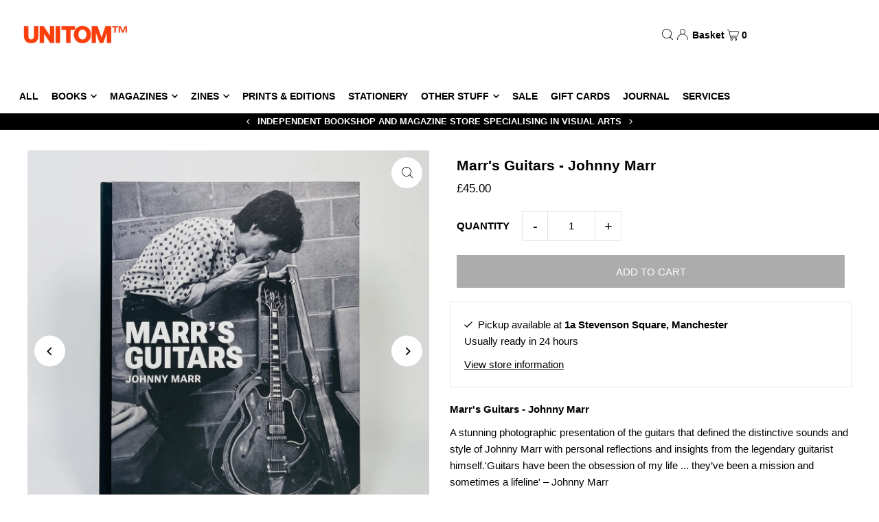

--- FILE ---
content_type: text/html; charset=utf-8
request_url: https://unitom.co.uk/products/marrs-guitars-johnny-marr
body_size: 38727
content:
<!DOCTYPE html>
<html class="no-js" lang="en">
<head>
  <meta charset="utf-8" />
  <meta name="viewport" content="width=device-width, initial-scale=1">

  <!-- Establish early connection to external domains -->
  <link rel="preconnect" href="https://cdn.shopify.com" crossorigin>
  <link rel="preconnect" href="https://fonts.shopify.com" crossorigin>
  <link rel="preconnect" href="https://monorail-edge.shopifysvc.com">
  <link rel="preconnect" href="//ajax.googleapis.com" crossorigin /><!-- Preload onDomain stylesheets and script libraries -->
  <link rel="preload" href="//unitom.co.uk/cdn/shop/t/22/assets/stylesheet.css?v=19470349208839111351721384042" as="style">
  <link rel="preload" as="font" href="" type="font/woff2" crossorigin>
  <link rel="preload" as="font" href="" type="font/woff2" crossorigin>
  <link rel="preload" as="font" href="" type="font/woff2" crossorigin>
  <link rel="preload" href="//unitom.co.uk/cdn/shop/t/22/assets/eventemitter3.min.js?v=148202183930229300091714397139" as="script">
  <link rel="preload" href="//unitom.co.uk/cdn/shop/t/22/assets/vendor-video.js?v=112486824910932804751714397139" as="script">
  <link rel="preload" href="//unitom.co.uk/cdn/shop/t/22/assets/theme.js?v=40867366486030550501714397139" as="script">


  <link rel="shortcut icon" href="//unitom.co.uk/cdn/shop/files/favicon-32x32.png?crop=center&height=32&v=1727192849&width=32" type="image/png" />
  <link rel="canonical" href="https://unitom.co.uk/products/marrs-guitars-johnny-marr" />

  <title>Marr&#39;s Guitars - Johnny Marr &ndash; UNITOM</title>
  <meta name="description" content="Marr&#39;s Guitars - Johnny Marr  A stunning photographic presentation of the guitars that defined the distinctive sounds and style of Johnny Marr with personal reflections and insights from the legendary guitarist himself.&#39;Guitars have been the obsession of my life ... they’ve been a mission and sometimes a lifeline&#39; – Jo" />

  


    <meta name="twitter:card" content="summary">
    <meta name="twitter:image" content="https://unitom.co.uk/cdn/shop/files/Marrs_Guitars_Johnny_Marr_Signed_Copy_2.jpg?v=1697035750&width=1024">



<meta property="og:site_name" content="UNITOM">
<meta property="og:url" content="https://unitom.co.uk/products/marrs-guitars-johnny-marr">
<meta property="og:title" content="Marr's Guitars - Johnny Marr">
<meta property="og:type" content="product">
<meta property="og:description" content="Marr&#39;s Guitars - Johnny Marr  A stunning photographic presentation of the guitars that defined the distinctive sounds and style of Johnny Marr with personal reflections and insights from the legendary guitarist himself.&#39;Guitars have been the obsession of my life ... they’ve been a mission and sometimes a lifeline&#39; – Jo">

  <meta property="og:price:amount" content="45.00">
  <meta property="og:price:currency" content="GBP">

<meta property="og:image" content="http://unitom.co.uk/cdn/shop/files/Marrs_Guitars_Johnny_Marr_Signed_Copy_1.jpg?v=1697035749&width=1024"><meta property="og:image" content="http://unitom.co.uk/cdn/shop/files/Marrs_Guitars_Johnny_Marr_Signed_Copy_2.jpg?v=1697035750&width=1024"><meta property="og:image" content="http://unitom.co.uk/cdn/shop/files/Marrs_Guitars_Johnny_Marr_Signed_Copy_4.jpg?v=1697035751&width=1024">



<meta name="twitter:title" content="Marr's Guitars - Johnny Marr">
<meta name="twitter:description" content="Marr&#39;s Guitars - Johnny Marr  A stunning photographic presentation of the guitars that defined the distinctive sounds and style of Johnny Marr with personal reflections and insights from the legendary guitarist himself.&#39;Guitars have been the obsession of my life ... they’ve been a mission and sometimes a lifeline&#39; – Jo">
<meta name="twitter:domain" content="">

  
 <script type="application/ld+json">
   {
     "@context": "https://schema.org",
     "@type": "Product",
     "id": "marrs-guitars-johnny-marr",
     "url": "https:\/\/unitom.co.uk\/products\/marrs-guitars-johnny-marr",
     "image": "\/\/unitom.co.uk\/cdn\/shop\/files\/Marrs_Guitars_Johnny_Marr_Signed_Copy_1.jpg?v=1697035749\u0026width=1024",
     "name": "Marr\u0026#39;s Guitars - Johnny Marr",
     "brand": {
        "@type": "Brand",
        "name": "Hachette"
      },
     "description": "Marr's Guitars - Johnny Marr \nA stunning photographic presentation of the guitars that defined the distinctive sounds and style of Johnny Marr with personal reflections and insights from the legendary guitarist himself.'Guitars have been the obsession of my life ... they’ve been a mission and sometimes a lifeline' – Johnny Marr\nThe guitarist’s guitarist, Johnny Marr redefined music for a generation. His ringing arpeggios and chordal innovations helped elevate The Smiths to one of the, if not the, most influential and important British bands of its era.Tracing Marr's career from his teenage years to his recent work on the Bond soundtrack, Marr’s Guitars showcases the most significant of Marr’s superb collection of electric and acoustic guitars, revealing through them the evolution of his iconic sound and style of playing. Each guitar is identified with a crucial moment, a specific song or a particular sound, and each embodies a key aspect of Marr’s lifelong passion.\nRenowned photographer Pat Graham presents each instrument as a full body portrait, supported by micro shots highlighting the specific details that make each one unique, while Johnny Marr himself reveals in his accompanying commentary on what tracks and at which gigs each guitar was played. Many of the guitars are closely associated with Marr, such as the Rickenbacker 330, the Gibson ES-355 and the Johnny Marr Signature Fender Jaguar. Some were passed down to him, including John Entwistle’s Epiphone Coronet, Bert Jansch’s Yamaha acoustic, Bryan Ferry’s Hagstrom and Nile Rodgers’ Stratocaster. Others are guitars once owned by Marr that have since been passed on to the next generation of guitar heroes, including the Stratocaster used by Noel Gallagher on ‘Wonderwall’.\nPunctuating the gorgeous photography of the guitars and the accompanying commentary are contextual studio, backstage and onstage shots. Together, they make Marr’s Guitars a unique cultural history of indie music and guitar playing told through the prism of Johnny Marr’s experiences and achievements.","sku": 40277414641751,"gtin13": 9780500026328,"offers": [
        
        {
           "@type": "Offer",
           "price": "45.00",
           "priceCurrency": "GBP",
           "availability": "http://schema.org/InStock",
           "priceValidUntil": "2030-01-01",
           "url": "\/products\/marrs-guitars-johnny-marr"
         }
       
     ]
   }
 </script>


  <style data-shopify>
:root {
    --main-family: Helvetica, Arial, sans-serif;
    --main-weight: 400;
    --main-style: normal;
    --main-spacing: 0em;
    --nav-family: Helvetica, Arial, sans-serif;
    --nav-weight: 700;
    --nav-style: normal;
    --heading-family: Helvetica, Arial, sans-serif;
    --heading-weight: 700;
    --heading-style: normal;
    --heading-spacing: em;

    --font-size: 15px;
    --base-font-size: 15px;
    --h1-size: 21px;
    --h2-size: 28px;
    --h3-size: 16px;
    --nav-size: 14px;
    --nav-spacing: 0em;
    --font-size-sm: calc(15px - 2px);

    --announcement-bar-background: #000000;
    --announcement-bar-text-color: #ffffff;
    --homepage-scroll-color: #000000;
    --homepage-scroll-background: #fff;
    --pre-scroll-color: #000000;
    --pre-scroll-background: #ffffff;
    --scroll-color: #000000;
    --scroll-background: #ffffff;
    --secondary-color: rgba(0,0,0,0);
    --background: #ffffff;
    --header-color: #000000;
    --text-color: #000000;
    --sale-color: #fff;
    --dotted-color: #e5e5e5;
    --button-color: #000000;
    --button-hover: #727272;
    --button-text: #ffffff;
    --secondary-button-color: #acacac;
    --secondary-button-hover: #3a3a3a;
    --secondary-button-text: #ffffff;
    --new-background: #ededed;
    --new-color: #535353;
    --sale-icon-background: #f43d09;
    --sale-icon-color: #ffffff;
    --custom-background: ;
    --custom-color: ;
    --fb-share: #f43d09;
    --tw-share: #f77752;
    --pin-share: #f99e84;
    --footer-background: #000000;
    --footer-text: #fff;
    --footer-button: #f43d09;
    --footer-button-text: #ffffff;
    --cs1-color: ;
    --cs1-background: ;
    --cs2-color: ;
    --cs2-background: ;
    --cs3-color: ;
    --cs3-background: ;
    --custom-icon-color: var(--text-color);
    --custom-icon-background: var(--background);
    --error-msg-dark: #e81000;
    --error-msg-light: #ffeae8;
    --success-msg-dark: #007f5f;
    --success-msg-light: #e5fff8;
    --free-shipping-bg: #ff7a5f;
    --free-shipping-text: #fff;
    --error-color: #c50000;
    --error-color-light: #ffc5c5;
    --keyboard-focus: rgba(0,0,0,0);
    --focus-border-style: dashed;
    --focus-border-weight: 1px;
    --section-padding: 100px;
    --section-title-align: center;
    --section-title-border: 0px;
    --border-width: 100px;
    --grid-column-gap: px;
    --details-align: left;
    --select-arrow-bg: url(//unitom.co.uk/cdn/shop/t/22/assets/select-arrow.png?v=112595941721225094991714397139);
    --icon-border-color: #e6e6e6;
    --color-filter-size: 25px;
    --disabled-text: #808080;
    --listing-size-color: #666666;

    --upsell-border-color: #f2f2f2;

    --star-active: rgb(0, 0, 0);
    --star-inactive: rgb(204, 204, 204);

    --color-body-text: var(--text-color);
    --color-body: var(--background);
    --color-bg: var(--background);

    --section-background: transparent;
    --section-overlay-color: 0, 0, 0;
    --section-overlay-opacity: 0;
    --placeholder-background: rgba(0, 0, 0, 0.1);
    --placeholder-fill: rgba(0, 0, 0, 0.2);
    --line-item-transform: scale(0.8) translateY(calc(-25px - 0.25em)) translateX(10px);

  }
  @media (max-width: 740px) {
     :root {
       --font-size: calc(15px - (15px * 0.15));
       --nav-size: calc(14px - (14px * 0.15));
       --h1-size: calc(21px - (21px * 0.15));
       --h2-size: calc(28px - (28px * 0.15));
       --h3-size: calc(16px - (16px * 0.15));
     }
   }
</style>


  <link rel="stylesheet" href="//unitom.co.uk/cdn/shop/t/22/assets/stylesheet.css?v=19470349208839111351721384042" type="text/css">

  <style>
  
  
  
  
  
  
  </style>

  <script>window.performance && window.performance.mark && window.performance.mark('shopify.content_for_header.start');</script><meta name="facebook-domain-verification" content="88pg7ivrbj0b5saaj56ufzh87o6k0k">
<meta name="google-site-verification" content="zE8-640-Y8ut3nJ5vpS_5TLCy5KoxZH_wZNbgYYy7eU">
<meta id="shopify-digital-wallet" name="shopify-digital-wallet" content="/20097115/digital_wallets/dialog">
<meta name="shopify-checkout-api-token" content="9104308633d6306dac5adb237a95460b">
<meta id="in-context-paypal-metadata" data-shop-id="20097115" data-venmo-supported="false" data-environment="production" data-locale="en_US" data-paypal-v4="true" data-currency="GBP">
<link rel="alternate" type="application/json+oembed" href="https://unitom.co.uk/products/marrs-guitars-johnny-marr.oembed">
<script async="async" src="/checkouts/internal/preloads.js?locale=en-GB"></script>
<link rel="preconnect" href="https://shop.app" crossorigin="anonymous">
<script async="async" src="https://shop.app/checkouts/internal/preloads.js?locale=en-GB&shop_id=20097115" crossorigin="anonymous"></script>
<script id="apple-pay-shop-capabilities" type="application/json">{"shopId":20097115,"countryCode":"GB","currencyCode":"GBP","merchantCapabilities":["supports3DS"],"merchantId":"gid:\/\/shopify\/Shop\/20097115","merchantName":"UNITOM","requiredBillingContactFields":["postalAddress","email","phone"],"requiredShippingContactFields":["postalAddress","email","phone"],"shippingType":"shipping","supportedNetworks":["visa","maestro","masterCard","amex","discover","elo"],"total":{"type":"pending","label":"UNITOM","amount":"1.00"},"shopifyPaymentsEnabled":true,"supportsSubscriptions":true}</script>
<script id="shopify-features" type="application/json">{"accessToken":"9104308633d6306dac5adb237a95460b","betas":["rich-media-storefront-analytics"],"domain":"unitom.co.uk","predictiveSearch":true,"shopId":20097115,"locale":"en"}</script>
<script>var Shopify = Shopify || {};
Shopify.shop = "grey-space-gallery.myshopify.com";
Shopify.locale = "en";
Shopify.currency = {"active":"GBP","rate":"1.0"};
Shopify.country = "GB";
Shopify.theme = {"name":"Live version ","id":127307612247,"schema_name":"Icon","schema_version":"10.2.0","theme_store_id":686,"role":"main"};
Shopify.theme.handle = "null";
Shopify.theme.style = {"id":null,"handle":null};
Shopify.cdnHost = "unitom.co.uk/cdn";
Shopify.routes = Shopify.routes || {};
Shopify.routes.root = "/";</script>
<script type="module">!function(o){(o.Shopify=o.Shopify||{}).modules=!0}(window);</script>
<script>!function(o){function n(){var o=[];function n(){o.push(Array.prototype.slice.apply(arguments))}return n.q=o,n}var t=o.Shopify=o.Shopify||{};t.loadFeatures=n(),t.autoloadFeatures=n()}(window);</script>
<script>
  window.ShopifyPay = window.ShopifyPay || {};
  window.ShopifyPay.apiHost = "shop.app\/pay";
  window.ShopifyPay.redirectState = null;
</script>
<script id="shop-js-analytics" type="application/json">{"pageType":"product"}</script>
<script defer="defer" async type="module" src="//unitom.co.uk/cdn/shopifycloud/shop-js/modules/v2/client.init-shop-cart-sync_C5BV16lS.en.esm.js"></script>
<script defer="defer" async type="module" src="//unitom.co.uk/cdn/shopifycloud/shop-js/modules/v2/chunk.common_CygWptCX.esm.js"></script>
<script type="module">
  await import("//unitom.co.uk/cdn/shopifycloud/shop-js/modules/v2/client.init-shop-cart-sync_C5BV16lS.en.esm.js");
await import("//unitom.co.uk/cdn/shopifycloud/shop-js/modules/v2/chunk.common_CygWptCX.esm.js");

  window.Shopify.SignInWithShop?.initShopCartSync?.({"fedCMEnabled":true,"windoidEnabled":true});

</script>
<script>
  window.Shopify = window.Shopify || {};
  if (!window.Shopify.featureAssets) window.Shopify.featureAssets = {};
  window.Shopify.featureAssets['shop-js'] = {"shop-cart-sync":["modules/v2/client.shop-cart-sync_ZFArdW7E.en.esm.js","modules/v2/chunk.common_CygWptCX.esm.js"],"init-fed-cm":["modules/v2/client.init-fed-cm_CmiC4vf6.en.esm.js","modules/v2/chunk.common_CygWptCX.esm.js"],"shop-button":["modules/v2/client.shop-button_tlx5R9nI.en.esm.js","modules/v2/chunk.common_CygWptCX.esm.js"],"shop-cash-offers":["modules/v2/client.shop-cash-offers_DOA2yAJr.en.esm.js","modules/v2/chunk.common_CygWptCX.esm.js","modules/v2/chunk.modal_D71HUcav.esm.js"],"init-windoid":["modules/v2/client.init-windoid_sURxWdc1.en.esm.js","modules/v2/chunk.common_CygWptCX.esm.js"],"shop-toast-manager":["modules/v2/client.shop-toast-manager_ClPi3nE9.en.esm.js","modules/v2/chunk.common_CygWptCX.esm.js"],"init-shop-email-lookup-coordinator":["modules/v2/client.init-shop-email-lookup-coordinator_B8hsDcYM.en.esm.js","modules/v2/chunk.common_CygWptCX.esm.js"],"init-shop-cart-sync":["modules/v2/client.init-shop-cart-sync_C5BV16lS.en.esm.js","modules/v2/chunk.common_CygWptCX.esm.js"],"avatar":["modules/v2/client.avatar_BTnouDA3.en.esm.js"],"pay-button":["modules/v2/client.pay-button_FdsNuTd3.en.esm.js","modules/v2/chunk.common_CygWptCX.esm.js"],"init-customer-accounts":["modules/v2/client.init-customer-accounts_DxDtT_ad.en.esm.js","modules/v2/client.shop-login-button_C5VAVYt1.en.esm.js","modules/v2/chunk.common_CygWptCX.esm.js","modules/v2/chunk.modal_D71HUcav.esm.js"],"init-shop-for-new-customer-accounts":["modules/v2/client.init-shop-for-new-customer-accounts_ChsxoAhi.en.esm.js","modules/v2/client.shop-login-button_C5VAVYt1.en.esm.js","modules/v2/chunk.common_CygWptCX.esm.js","modules/v2/chunk.modal_D71HUcav.esm.js"],"shop-login-button":["modules/v2/client.shop-login-button_C5VAVYt1.en.esm.js","modules/v2/chunk.common_CygWptCX.esm.js","modules/v2/chunk.modal_D71HUcav.esm.js"],"init-customer-accounts-sign-up":["modules/v2/client.init-customer-accounts-sign-up_CPSyQ0Tj.en.esm.js","modules/v2/client.shop-login-button_C5VAVYt1.en.esm.js","modules/v2/chunk.common_CygWptCX.esm.js","modules/v2/chunk.modal_D71HUcav.esm.js"],"shop-follow-button":["modules/v2/client.shop-follow-button_Cva4Ekp9.en.esm.js","modules/v2/chunk.common_CygWptCX.esm.js","modules/v2/chunk.modal_D71HUcav.esm.js"],"checkout-modal":["modules/v2/client.checkout-modal_BPM8l0SH.en.esm.js","modules/v2/chunk.common_CygWptCX.esm.js","modules/v2/chunk.modal_D71HUcav.esm.js"],"lead-capture":["modules/v2/client.lead-capture_Bi8yE_yS.en.esm.js","modules/v2/chunk.common_CygWptCX.esm.js","modules/v2/chunk.modal_D71HUcav.esm.js"],"shop-login":["modules/v2/client.shop-login_D6lNrXab.en.esm.js","modules/v2/chunk.common_CygWptCX.esm.js","modules/v2/chunk.modal_D71HUcav.esm.js"],"payment-terms":["modules/v2/client.payment-terms_CZxnsJam.en.esm.js","modules/v2/chunk.common_CygWptCX.esm.js","modules/v2/chunk.modal_D71HUcav.esm.js"]};
</script>
<script id="__st">var __st={"a":20097115,"offset":0,"reqid":"a27ae311-c0d8-4083-9c98-d4c357c7213b-1768676392","pageurl":"unitom.co.uk\/products\/marrs-guitars-johnny-marr","u":"a24275328bb7","p":"product","rtyp":"product","rid":6919528480855};</script>
<script>window.ShopifyPaypalV4VisibilityTracking = true;</script>
<script id="captcha-bootstrap">!function(){'use strict';const t='contact',e='account',n='new_comment',o=[[t,t],['blogs',n],['comments',n],[t,'customer']],c=[[e,'customer_login'],[e,'guest_login'],[e,'recover_customer_password'],[e,'create_customer']],r=t=>t.map((([t,e])=>`form[action*='/${t}']:not([data-nocaptcha='true']) input[name='form_type'][value='${e}']`)).join(','),a=t=>()=>t?[...document.querySelectorAll(t)].map((t=>t.form)):[];function s(){const t=[...o],e=r(t);return a(e)}const i='password',u='form_key',d=['recaptcha-v3-token','g-recaptcha-response','h-captcha-response',i],f=()=>{try{return window.sessionStorage}catch{return}},m='__shopify_v',_=t=>t.elements[u];function p(t,e,n=!1){try{const o=window.sessionStorage,c=JSON.parse(o.getItem(e)),{data:r}=function(t){const{data:e,action:n}=t;return t[m]||n?{data:e,action:n}:{data:t,action:n}}(c);for(const[e,n]of Object.entries(r))t.elements[e]&&(t.elements[e].value=n);n&&o.removeItem(e)}catch(o){console.error('form repopulation failed',{error:o})}}const l='form_type',E='cptcha';function T(t){t.dataset[E]=!0}const w=window,h=w.document,L='Shopify',v='ce_forms',y='captcha';let A=!1;((t,e)=>{const n=(g='f06e6c50-85a8-45c8-87d0-21a2b65856fe',I='https://cdn.shopify.com/shopifycloud/storefront-forms-hcaptcha/ce_storefront_forms_captcha_hcaptcha.v1.5.2.iife.js',D={infoText:'Protected by hCaptcha',privacyText:'Privacy',termsText:'Terms'},(t,e,n)=>{const o=w[L][v],c=o.bindForm;if(c)return c(t,g,e,D).then(n);var r;o.q.push([[t,g,e,D],n]),r=I,A||(h.body.append(Object.assign(h.createElement('script'),{id:'captcha-provider',async:!0,src:r})),A=!0)});var g,I,D;w[L]=w[L]||{},w[L][v]=w[L][v]||{},w[L][v].q=[],w[L][y]=w[L][y]||{},w[L][y].protect=function(t,e){n(t,void 0,e),T(t)},Object.freeze(w[L][y]),function(t,e,n,w,h,L){const[v,y,A,g]=function(t,e,n){const i=e?o:[],u=t?c:[],d=[...i,...u],f=r(d),m=r(i),_=r(d.filter((([t,e])=>n.includes(e))));return[a(f),a(m),a(_),s()]}(w,h,L),I=t=>{const e=t.target;return e instanceof HTMLFormElement?e:e&&e.form},D=t=>v().includes(t);t.addEventListener('submit',(t=>{const e=I(t);if(!e)return;const n=D(e)&&!e.dataset.hcaptchaBound&&!e.dataset.recaptchaBound,o=_(e),c=g().includes(e)&&(!o||!o.value);(n||c)&&t.preventDefault(),c&&!n&&(function(t){try{if(!f())return;!function(t){const e=f();if(!e)return;const n=_(t);if(!n)return;const o=n.value;o&&e.removeItem(o)}(t);const e=Array.from(Array(32),(()=>Math.random().toString(36)[2])).join('');!function(t,e){_(t)||t.append(Object.assign(document.createElement('input'),{type:'hidden',name:u})),t.elements[u].value=e}(t,e),function(t,e){const n=f();if(!n)return;const o=[...t.querySelectorAll(`input[type='${i}']`)].map((({name:t})=>t)),c=[...d,...o],r={};for(const[a,s]of new FormData(t).entries())c.includes(a)||(r[a]=s);n.setItem(e,JSON.stringify({[m]:1,action:t.action,data:r}))}(t,e)}catch(e){console.error('failed to persist form',e)}}(e),e.submit())}));const S=(t,e)=>{t&&!t.dataset[E]&&(n(t,e.some((e=>e===t))),T(t))};for(const o of['focusin','change'])t.addEventListener(o,(t=>{const e=I(t);D(e)&&S(e,y())}));const B=e.get('form_key'),M=e.get(l),P=B&&M;t.addEventListener('DOMContentLoaded',(()=>{const t=y();if(P)for(const e of t)e.elements[l].value===M&&p(e,B);[...new Set([...A(),...v().filter((t=>'true'===t.dataset.shopifyCaptcha))])].forEach((e=>S(e,t)))}))}(h,new URLSearchParams(w.location.search),n,t,e,['guest_login'])})(!0,!0)}();</script>
<script integrity="sha256-4kQ18oKyAcykRKYeNunJcIwy7WH5gtpwJnB7kiuLZ1E=" data-source-attribution="shopify.loadfeatures" defer="defer" src="//unitom.co.uk/cdn/shopifycloud/storefront/assets/storefront/load_feature-a0a9edcb.js" crossorigin="anonymous"></script>
<script crossorigin="anonymous" defer="defer" src="//unitom.co.uk/cdn/shopifycloud/storefront/assets/shopify_pay/storefront-65b4c6d7.js?v=20250812"></script>
<script data-source-attribution="shopify.dynamic_checkout.dynamic.init">var Shopify=Shopify||{};Shopify.PaymentButton=Shopify.PaymentButton||{isStorefrontPortableWallets:!0,init:function(){window.Shopify.PaymentButton.init=function(){};var t=document.createElement("script");t.src="https://unitom.co.uk/cdn/shopifycloud/portable-wallets/latest/portable-wallets.en.js",t.type="module",document.head.appendChild(t)}};
</script>
<script data-source-attribution="shopify.dynamic_checkout.buyer_consent">
  function portableWalletsHideBuyerConsent(e){var t=document.getElementById("shopify-buyer-consent"),n=document.getElementById("shopify-subscription-policy-button");t&&n&&(t.classList.add("hidden"),t.setAttribute("aria-hidden","true"),n.removeEventListener("click",e))}function portableWalletsShowBuyerConsent(e){var t=document.getElementById("shopify-buyer-consent"),n=document.getElementById("shopify-subscription-policy-button");t&&n&&(t.classList.remove("hidden"),t.removeAttribute("aria-hidden"),n.addEventListener("click",e))}window.Shopify?.PaymentButton&&(window.Shopify.PaymentButton.hideBuyerConsent=portableWalletsHideBuyerConsent,window.Shopify.PaymentButton.showBuyerConsent=portableWalletsShowBuyerConsent);
</script>
<script>
  function portableWalletsCleanup(e){e&&e.src&&console.error("Failed to load portable wallets script "+e.src);var t=document.querySelectorAll("shopify-accelerated-checkout .shopify-payment-button__skeleton, shopify-accelerated-checkout-cart .wallet-cart-button__skeleton"),e=document.getElementById("shopify-buyer-consent");for(let e=0;e<t.length;e++)t[e].remove();e&&e.remove()}function portableWalletsNotLoadedAsModule(e){e instanceof ErrorEvent&&"string"==typeof e.message&&e.message.includes("import.meta")&&"string"==typeof e.filename&&e.filename.includes("portable-wallets")&&(window.removeEventListener("error",portableWalletsNotLoadedAsModule),window.Shopify.PaymentButton.failedToLoad=e,"loading"===document.readyState?document.addEventListener("DOMContentLoaded",window.Shopify.PaymentButton.init):window.Shopify.PaymentButton.init())}window.addEventListener("error",portableWalletsNotLoadedAsModule);
</script>

<script type="module" src="https://unitom.co.uk/cdn/shopifycloud/portable-wallets/latest/portable-wallets.en.js" onError="portableWalletsCleanup(this)" crossorigin="anonymous"></script>
<script nomodule>
  document.addEventListener("DOMContentLoaded", portableWalletsCleanup);
</script>

<link id="shopify-accelerated-checkout-styles" rel="stylesheet" media="screen" href="https://unitom.co.uk/cdn/shopifycloud/portable-wallets/latest/accelerated-checkout-backwards-compat.css" crossorigin="anonymous">
<style id="shopify-accelerated-checkout-cart">
        #shopify-buyer-consent {
  margin-top: 1em;
  display: inline-block;
  width: 100%;
}

#shopify-buyer-consent.hidden {
  display: none;
}

#shopify-subscription-policy-button {
  background: none;
  border: none;
  padding: 0;
  text-decoration: underline;
  font-size: inherit;
  cursor: pointer;
}

#shopify-subscription-policy-button::before {
  box-shadow: none;
}

      </style>

<script>window.performance && window.performance.mark && window.performance.mark('shopify.content_for_header.end');</script>



<!-- BEGIN app block: shopify://apps/pagefly-page-builder/blocks/app-embed/83e179f7-59a0-4589-8c66-c0dddf959200 -->

<!-- BEGIN app snippet: pagefly-cro-ab-testing-main -->







<script>
  ;(function () {
    const url = new URL(window.location)
    const viewParam = url.searchParams.get('view')
    if (viewParam && viewParam.includes('variant-pf-')) {
      url.searchParams.set('pf_v', viewParam)
      url.searchParams.delete('view')
      window.history.replaceState({}, '', url)
    }
  })()
</script>



<script type='module'>
  
  window.PAGEFLY_CRO = window.PAGEFLY_CRO || {}

  window.PAGEFLY_CRO['data_debug'] = {
    original_template_suffix: "all_products",
    allow_ab_test: false,
    ab_test_start_time: 0,
    ab_test_end_time: 0,
    today_date_time: 1768676393000,
  }
  window.PAGEFLY_CRO['GA4'] = { enabled: false}
</script>

<!-- END app snippet -->








  <script src='https://cdn.shopify.com/extensions/019bb4f9-aed6-78a3-be91-e9d44663e6bf/pagefly-page-builder-215/assets/pagefly-helper.js' defer='defer'></script>

  <script src='https://cdn.shopify.com/extensions/019bb4f9-aed6-78a3-be91-e9d44663e6bf/pagefly-page-builder-215/assets/pagefly-general-helper.js' defer='defer'></script>

  <script src='https://cdn.shopify.com/extensions/019bb4f9-aed6-78a3-be91-e9d44663e6bf/pagefly-page-builder-215/assets/pagefly-snap-slider.js' defer='defer'></script>

  <script src='https://cdn.shopify.com/extensions/019bb4f9-aed6-78a3-be91-e9d44663e6bf/pagefly-page-builder-215/assets/pagefly-slideshow-v3.js' defer='defer'></script>

  <script src='https://cdn.shopify.com/extensions/019bb4f9-aed6-78a3-be91-e9d44663e6bf/pagefly-page-builder-215/assets/pagefly-slideshow-v4.js' defer='defer'></script>

  <script src='https://cdn.shopify.com/extensions/019bb4f9-aed6-78a3-be91-e9d44663e6bf/pagefly-page-builder-215/assets/pagefly-glider.js' defer='defer'></script>

  <script src='https://cdn.shopify.com/extensions/019bb4f9-aed6-78a3-be91-e9d44663e6bf/pagefly-page-builder-215/assets/pagefly-slideshow-v1-v2.js' defer='defer'></script>

  <script src='https://cdn.shopify.com/extensions/019bb4f9-aed6-78a3-be91-e9d44663e6bf/pagefly-page-builder-215/assets/pagefly-product-media.js' defer='defer'></script>

  <script src='https://cdn.shopify.com/extensions/019bb4f9-aed6-78a3-be91-e9d44663e6bf/pagefly-page-builder-215/assets/pagefly-product.js' defer='defer'></script>


<script id='pagefly-helper-data' type='application/json'>
  {
    "page_optimization": {
      "assets_prefetching": false
    },
    "elements_asset_mapper": {
      "Accordion": "https://cdn.shopify.com/extensions/019bb4f9-aed6-78a3-be91-e9d44663e6bf/pagefly-page-builder-215/assets/pagefly-accordion.js",
      "Accordion3": "https://cdn.shopify.com/extensions/019bb4f9-aed6-78a3-be91-e9d44663e6bf/pagefly-page-builder-215/assets/pagefly-accordion3.js",
      "CountDown": "https://cdn.shopify.com/extensions/019bb4f9-aed6-78a3-be91-e9d44663e6bf/pagefly-page-builder-215/assets/pagefly-countdown.js",
      "GMap1": "https://cdn.shopify.com/extensions/019bb4f9-aed6-78a3-be91-e9d44663e6bf/pagefly-page-builder-215/assets/pagefly-gmap.js",
      "GMap2": "https://cdn.shopify.com/extensions/019bb4f9-aed6-78a3-be91-e9d44663e6bf/pagefly-page-builder-215/assets/pagefly-gmap.js",
      "GMapBasicV2": "https://cdn.shopify.com/extensions/019bb4f9-aed6-78a3-be91-e9d44663e6bf/pagefly-page-builder-215/assets/pagefly-gmap.js",
      "GMapAdvancedV2": "https://cdn.shopify.com/extensions/019bb4f9-aed6-78a3-be91-e9d44663e6bf/pagefly-page-builder-215/assets/pagefly-gmap.js",
      "HTML.Video": "https://cdn.shopify.com/extensions/019bb4f9-aed6-78a3-be91-e9d44663e6bf/pagefly-page-builder-215/assets/pagefly-htmlvideo.js",
      "HTML.Video2": "https://cdn.shopify.com/extensions/019bb4f9-aed6-78a3-be91-e9d44663e6bf/pagefly-page-builder-215/assets/pagefly-htmlvideo2.js",
      "HTML.Video3": "https://cdn.shopify.com/extensions/019bb4f9-aed6-78a3-be91-e9d44663e6bf/pagefly-page-builder-215/assets/pagefly-htmlvideo2.js",
      "BackgroundVideo": "https://cdn.shopify.com/extensions/019bb4f9-aed6-78a3-be91-e9d44663e6bf/pagefly-page-builder-215/assets/pagefly-htmlvideo2.js",
      "Instagram": "https://cdn.shopify.com/extensions/019bb4f9-aed6-78a3-be91-e9d44663e6bf/pagefly-page-builder-215/assets/pagefly-instagram.js",
      "Instagram2": "https://cdn.shopify.com/extensions/019bb4f9-aed6-78a3-be91-e9d44663e6bf/pagefly-page-builder-215/assets/pagefly-instagram.js",
      "Insta3": "https://cdn.shopify.com/extensions/019bb4f9-aed6-78a3-be91-e9d44663e6bf/pagefly-page-builder-215/assets/pagefly-instagram3.js",
      "Tabs": "https://cdn.shopify.com/extensions/019bb4f9-aed6-78a3-be91-e9d44663e6bf/pagefly-page-builder-215/assets/pagefly-tab.js",
      "Tabs3": "https://cdn.shopify.com/extensions/019bb4f9-aed6-78a3-be91-e9d44663e6bf/pagefly-page-builder-215/assets/pagefly-tab3.js",
      "ProductBox": "https://cdn.shopify.com/extensions/019bb4f9-aed6-78a3-be91-e9d44663e6bf/pagefly-page-builder-215/assets/pagefly-cart.js",
      "FBPageBox2": "https://cdn.shopify.com/extensions/019bb4f9-aed6-78a3-be91-e9d44663e6bf/pagefly-page-builder-215/assets/pagefly-facebook.js",
      "FBLikeButton2": "https://cdn.shopify.com/extensions/019bb4f9-aed6-78a3-be91-e9d44663e6bf/pagefly-page-builder-215/assets/pagefly-facebook.js",
      "TwitterFeed2": "https://cdn.shopify.com/extensions/019bb4f9-aed6-78a3-be91-e9d44663e6bf/pagefly-page-builder-215/assets/pagefly-twitter.js",
      "Paragraph4": "https://cdn.shopify.com/extensions/019bb4f9-aed6-78a3-be91-e9d44663e6bf/pagefly-page-builder-215/assets/pagefly-paragraph4.js",

      "AliReviews": "https://cdn.shopify.com/extensions/019bb4f9-aed6-78a3-be91-e9d44663e6bf/pagefly-page-builder-215/assets/pagefly-3rd-elements.js",
      "BackInStock": "https://cdn.shopify.com/extensions/019bb4f9-aed6-78a3-be91-e9d44663e6bf/pagefly-page-builder-215/assets/pagefly-3rd-elements.js",
      "GloboBackInStock": "https://cdn.shopify.com/extensions/019bb4f9-aed6-78a3-be91-e9d44663e6bf/pagefly-page-builder-215/assets/pagefly-3rd-elements.js",
      "GrowaveWishlist": "https://cdn.shopify.com/extensions/019bb4f9-aed6-78a3-be91-e9d44663e6bf/pagefly-page-builder-215/assets/pagefly-3rd-elements.js",
      "InfiniteOptionsShopPad": "https://cdn.shopify.com/extensions/019bb4f9-aed6-78a3-be91-e9d44663e6bf/pagefly-page-builder-215/assets/pagefly-3rd-elements.js",
      "InkybayProductPersonalizer": "https://cdn.shopify.com/extensions/019bb4f9-aed6-78a3-be91-e9d44663e6bf/pagefly-page-builder-215/assets/pagefly-3rd-elements.js",
      "LimeSpot": "https://cdn.shopify.com/extensions/019bb4f9-aed6-78a3-be91-e9d44663e6bf/pagefly-page-builder-215/assets/pagefly-3rd-elements.js",
      "Loox": "https://cdn.shopify.com/extensions/019bb4f9-aed6-78a3-be91-e9d44663e6bf/pagefly-page-builder-215/assets/pagefly-3rd-elements.js",
      "Opinew": "https://cdn.shopify.com/extensions/019bb4f9-aed6-78a3-be91-e9d44663e6bf/pagefly-page-builder-215/assets/pagefly-3rd-elements.js",
      "Powr": "https://cdn.shopify.com/extensions/019bb4f9-aed6-78a3-be91-e9d44663e6bf/pagefly-page-builder-215/assets/pagefly-3rd-elements.js",
      "ProductReviews": "https://cdn.shopify.com/extensions/019bb4f9-aed6-78a3-be91-e9d44663e6bf/pagefly-page-builder-215/assets/pagefly-3rd-elements.js",
      "PushOwl": "https://cdn.shopify.com/extensions/019bb4f9-aed6-78a3-be91-e9d44663e6bf/pagefly-page-builder-215/assets/pagefly-3rd-elements.js",
      "ReCharge": "https://cdn.shopify.com/extensions/019bb4f9-aed6-78a3-be91-e9d44663e6bf/pagefly-page-builder-215/assets/pagefly-3rd-elements.js",
      "Rivyo": "https://cdn.shopify.com/extensions/019bb4f9-aed6-78a3-be91-e9d44663e6bf/pagefly-page-builder-215/assets/pagefly-3rd-elements.js",
      "TrackingMore": "https://cdn.shopify.com/extensions/019bb4f9-aed6-78a3-be91-e9d44663e6bf/pagefly-page-builder-215/assets/pagefly-3rd-elements.js",
      "Vitals": "https://cdn.shopify.com/extensions/019bb4f9-aed6-78a3-be91-e9d44663e6bf/pagefly-page-builder-215/assets/pagefly-3rd-elements.js",
      "Wiser": "https://cdn.shopify.com/extensions/019bb4f9-aed6-78a3-be91-e9d44663e6bf/pagefly-page-builder-215/assets/pagefly-3rd-elements.js"
    },
    "custom_elements_mapper": {
      "pf-click-action-element": "https://cdn.shopify.com/extensions/019bb4f9-aed6-78a3-be91-e9d44663e6bf/pagefly-page-builder-215/assets/pagefly-click-action-element.js",
      "pf-dialog-element": "https://cdn.shopify.com/extensions/019bb4f9-aed6-78a3-be91-e9d44663e6bf/pagefly-page-builder-215/assets/pagefly-dialog-element.js"
    }
  }
</script>


<!-- END app block --><script src="https://cdn.shopify.com/extensions/0d820108-3ce0-4af0-b465-53058c9cd8a9/ordersify-restocked-alerts-13/assets/ordersify.min.js" type="text/javascript" defer="defer"></script>
<link href="https://cdn.shopify.com/extensions/0d820108-3ce0-4af0-b465-53058c9cd8a9/ordersify-restocked-alerts-13/assets/ordersify.min.css" rel="stylesheet" type="text/css" media="all">
<link href="https://monorail-edge.shopifysvc.com" rel="dns-prefetch">
<script>(function(){if ("sendBeacon" in navigator && "performance" in window) {try {var session_token_from_headers = performance.getEntriesByType('navigation')[0].serverTiming.find(x => x.name == '_s').description;} catch {var session_token_from_headers = undefined;}var session_cookie_matches = document.cookie.match(/_shopify_s=([^;]*)/);var session_token_from_cookie = session_cookie_matches && session_cookie_matches.length === 2 ? session_cookie_matches[1] : "";var session_token = session_token_from_headers || session_token_from_cookie || "";function handle_abandonment_event(e) {var entries = performance.getEntries().filter(function(entry) {return /monorail-edge.shopifysvc.com/.test(entry.name);});if (!window.abandonment_tracked && entries.length === 0) {window.abandonment_tracked = true;var currentMs = Date.now();var navigation_start = performance.timing.navigationStart;var payload = {shop_id: 20097115,url: window.location.href,navigation_start,duration: currentMs - navigation_start,session_token,page_type: "product"};window.navigator.sendBeacon("https://monorail-edge.shopifysvc.com/v1/produce", JSON.stringify({schema_id: "online_store_buyer_site_abandonment/1.1",payload: payload,metadata: {event_created_at_ms: currentMs,event_sent_at_ms: currentMs}}));}}window.addEventListener('pagehide', handle_abandonment_event);}}());</script>
<script id="web-pixels-manager-setup">(function e(e,d,r,n,o){if(void 0===o&&(o={}),!Boolean(null===(a=null===(i=window.Shopify)||void 0===i?void 0:i.analytics)||void 0===a?void 0:a.replayQueue)){var i,a;window.Shopify=window.Shopify||{};var t=window.Shopify;t.analytics=t.analytics||{};var s=t.analytics;s.replayQueue=[],s.publish=function(e,d,r){return s.replayQueue.push([e,d,r]),!0};try{self.performance.mark("wpm:start")}catch(e){}var l=function(){var e={modern:/Edge?\/(1{2}[4-9]|1[2-9]\d|[2-9]\d{2}|\d{4,})\.\d+(\.\d+|)|Firefox\/(1{2}[4-9]|1[2-9]\d|[2-9]\d{2}|\d{4,})\.\d+(\.\d+|)|Chrom(ium|e)\/(9{2}|\d{3,})\.\d+(\.\d+|)|(Maci|X1{2}).+ Version\/(15\.\d+|(1[6-9]|[2-9]\d|\d{3,})\.\d+)([,.]\d+|)( \(\w+\)|)( Mobile\/\w+|) Safari\/|Chrome.+OPR\/(9{2}|\d{3,})\.\d+\.\d+|(CPU[ +]OS|iPhone[ +]OS|CPU[ +]iPhone|CPU IPhone OS|CPU iPad OS)[ +]+(15[._]\d+|(1[6-9]|[2-9]\d|\d{3,})[._]\d+)([._]\d+|)|Android:?[ /-](13[3-9]|1[4-9]\d|[2-9]\d{2}|\d{4,})(\.\d+|)(\.\d+|)|Android.+Firefox\/(13[5-9]|1[4-9]\d|[2-9]\d{2}|\d{4,})\.\d+(\.\d+|)|Android.+Chrom(ium|e)\/(13[3-9]|1[4-9]\d|[2-9]\d{2}|\d{4,})\.\d+(\.\d+|)|SamsungBrowser\/([2-9]\d|\d{3,})\.\d+/,legacy:/Edge?\/(1[6-9]|[2-9]\d|\d{3,})\.\d+(\.\d+|)|Firefox\/(5[4-9]|[6-9]\d|\d{3,})\.\d+(\.\d+|)|Chrom(ium|e)\/(5[1-9]|[6-9]\d|\d{3,})\.\d+(\.\d+|)([\d.]+$|.*Safari\/(?![\d.]+ Edge\/[\d.]+$))|(Maci|X1{2}).+ Version\/(10\.\d+|(1[1-9]|[2-9]\d|\d{3,})\.\d+)([,.]\d+|)( \(\w+\)|)( Mobile\/\w+|) Safari\/|Chrome.+OPR\/(3[89]|[4-9]\d|\d{3,})\.\d+\.\d+|(CPU[ +]OS|iPhone[ +]OS|CPU[ +]iPhone|CPU IPhone OS|CPU iPad OS)[ +]+(10[._]\d+|(1[1-9]|[2-9]\d|\d{3,})[._]\d+)([._]\d+|)|Android:?[ /-](13[3-9]|1[4-9]\d|[2-9]\d{2}|\d{4,})(\.\d+|)(\.\d+|)|Mobile Safari.+OPR\/([89]\d|\d{3,})\.\d+\.\d+|Android.+Firefox\/(13[5-9]|1[4-9]\d|[2-9]\d{2}|\d{4,})\.\d+(\.\d+|)|Android.+Chrom(ium|e)\/(13[3-9]|1[4-9]\d|[2-9]\d{2}|\d{4,})\.\d+(\.\d+|)|Android.+(UC? ?Browser|UCWEB|U3)[ /]?(15\.([5-9]|\d{2,})|(1[6-9]|[2-9]\d|\d{3,})\.\d+)\.\d+|SamsungBrowser\/(5\.\d+|([6-9]|\d{2,})\.\d+)|Android.+MQ{2}Browser\/(14(\.(9|\d{2,})|)|(1[5-9]|[2-9]\d|\d{3,})(\.\d+|))(\.\d+|)|K[Aa][Ii]OS\/(3\.\d+|([4-9]|\d{2,})\.\d+)(\.\d+|)/},d=e.modern,r=e.legacy,n=navigator.userAgent;return n.match(d)?"modern":n.match(r)?"legacy":"unknown"}(),u="modern"===l?"modern":"legacy",c=(null!=n?n:{modern:"",legacy:""})[u],f=function(e){return[e.baseUrl,"/wpm","/b",e.hashVersion,"modern"===e.buildTarget?"m":"l",".js"].join("")}({baseUrl:d,hashVersion:r,buildTarget:u}),m=function(e){var d=e.version,r=e.bundleTarget,n=e.surface,o=e.pageUrl,i=e.monorailEndpoint;return{emit:function(e){var a=e.status,t=e.errorMsg,s=(new Date).getTime(),l=JSON.stringify({metadata:{event_sent_at_ms:s},events:[{schema_id:"web_pixels_manager_load/3.1",payload:{version:d,bundle_target:r,page_url:o,status:a,surface:n,error_msg:t},metadata:{event_created_at_ms:s}}]});if(!i)return console&&console.warn&&console.warn("[Web Pixels Manager] No Monorail endpoint provided, skipping logging."),!1;try{return self.navigator.sendBeacon.bind(self.navigator)(i,l)}catch(e){}var u=new XMLHttpRequest;try{return u.open("POST",i,!0),u.setRequestHeader("Content-Type","text/plain"),u.send(l),!0}catch(e){return console&&console.warn&&console.warn("[Web Pixels Manager] Got an unhandled error while logging to Monorail."),!1}}}}({version:r,bundleTarget:l,surface:e.surface,pageUrl:self.location.href,monorailEndpoint:e.monorailEndpoint});try{o.browserTarget=l,function(e){var d=e.src,r=e.async,n=void 0===r||r,o=e.onload,i=e.onerror,a=e.sri,t=e.scriptDataAttributes,s=void 0===t?{}:t,l=document.createElement("script"),u=document.querySelector("head"),c=document.querySelector("body");if(l.async=n,l.src=d,a&&(l.integrity=a,l.crossOrigin="anonymous"),s)for(var f in s)if(Object.prototype.hasOwnProperty.call(s,f))try{l.dataset[f]=s[f]}catch(e){}if(o&&l.addEventListener("load",o),i&&l.addEventListener("error",i),u)u.appendChild(l);else{if(!c)throw new Error("Did not find a head or body element to append the script");c.appendChild(l)}}({src:f,async:!0,onload:function(){if(!function(){var e,d;return Boolean(null===(d=null===(e=window.Shopify)||void 0===e?void 0:e.analytics)||void 0===d?void 0:d.initialized)}()){var d=window.webPixelsManager.init(e)||void 0;if(d){var r=window.Shopify.analytics;r.replayQueue.forEach((function(e){var r=e[0],n=e[1],o=e[2];d.publishCustomEvent(r,n,o)})),r.replayQueue=[],r.publish=d.publishCustomEvent,r.visitor=d.visitor,r.initialized=!0}}},onerror:function(){return m.emit({status:"failed",errorMsg:"".concat(f," has failed to load")})},sri:function(e){var d=/^sha384-[A-Za-z0-9+/=]+$/;return"string"==typeof e&&d.test(e)}(c)?c:"",scriptDataAttributes:o}),m.emit({status:"loading"})}catch(e){m.emit({status:"failed",errorMsg:(null==e?void 0:e.message)||"Unknown error"})}}})({shopId: 20097115,storefrontBaseUrl: "https://unitom.co.uk",extensionsBaseUrl: "https://extensions.shopifycdn.com/cdn/shopifycloud/web-pixels-manager",monorailEndpoint: "https://monorail-edge.shopifysvc.com/unstable/produce_batch",surface: "storefront-renderer",enabledBetaFlags: ["2dca8a86"],webPixelsConfigList: [{"id":"331382871","configuration":"{\"config\":\"{\\\"pixel_id\\\":\\\"G-YY1HQSBRMS\\\",\\\"target_country\\\":\\\"GB\\\",\\\"gtag_events\\\":[{\\\"type\\\":\\\"search\\\",\\\"action_label\\\":\\\"G-YY1HQSBRMS\\\"},{\\\"type\\\":\\\"begin_checkout\\\",\\\"action_label\\\":\\\"G-YY1HQSBRMS\\\"},{\\\"type\\\":\\\"view_item\\\",\\\"action_label\\\":[\\\"G-YY1HQSBRMS\\\",\\\"MC-K3KJ2GEHY0\\\"]},{\\\"type\\\":\\\"purchase\\\",\\\"action_label\\\":[\\\"G-YY1HQSBRMS\\\",\\\"MC-K3KJ2GEHY0\\\"]},{\\\"type\\\":\\\"page_view\\\",\\\"action_label\\\":[\\\"G-YY1HQSBRMS\\\",\\\"MC-K3KJ2GEHY0\\\"]},{\\\"type\\\":\\\"add_payment_info\\\",\\\"action_label\\\":\\\"G-YY1HQSBRMS\\\"},{\\\"type\\\":\\\"add_to_cart\\\",\\\"action_label\\\":\\\"G-YY1HQSBRMS\\\"}],\\\"enable_monitoring_mode\\\":false}\"}","eventPayloadVersion":"v1","runtimeContext":"OPEN","scriptVersion":"b2a88bafab3e21179ed38636efcd8a93","type":"APP","apiClientId":1780363,"privacyPurposes":[],"dataSharingAdjustments":{"protectedCustomerApprovalScopes":["read_customer_address","read_customer_email","read_customer_name","read_customer_personal_data","read_customer_phone"]}},{"id":"127008855","configuration":"{\"pixel_id\":\"280589264212916\",\"pixel_type\":\"facebook_pixel\",\"metaapp_system_user_token\":\"-\"}","eventPayloadVersion":"v1","runtimeContext":"OPEN","scriptVersion":"ca16bc87fe92b6042fbaa3acc2fbdaa6","type":"APP","apiClientId":2329312,"privacyPurposes":["ANALYTICS","MARKETING","SALE_OF_DATA"],"dataSharingAdjustments":{"protectedCustomerApprovalScopes":["read_customer_address","read_customer_email","read_customer_name","read_customer_personal_data","read_customer_phone"]}},{"id":"shopify-app-pixel","configuration":"{}","eventPayloadVersion":"v1","runtimeContext":"STRICT","scriptVersion":"0450","apiClientId":"shopify-pixel","type":"APP","privacyPurposes":["ANALYTICS","MARKETING"]},{"id":"shopify-custom-pixel","eventPayloadVersion":"v1","runtimeContext":"LAX","scriptVersion":"0450","apiClientId":"shopify-pixel","type":"CUSTOM","privacyPurposes":["ANALYTICS","MARKETING"]}],isMerchantRequest: false,initData: {"shop":{"name":"UNITOM","paymentSettings":{"currencyCode":"GBP"},"myshopifyDomain":"grey-space-gallery.myshopify.com","countryCode":"GB","storefrontUrl":"https:\/\/unitom.co.uk"},"customer":null,"cart":null,"checkout":null,"productVariants":[{"price":{"amount":45.0,"currencyCode":"GBP"},"product":{"title":"Marr's Guitars - Johnny Marr","vendor":"Hachette","id":"6919528480855","untranslatedTitle":"Marr's Guitars - Johnny Marr","url":"\/products\/marrs-guitars-johnny-marr","type":"Book"},"id":"40277414641751","image":{"src":"\/\/unitom.co.uk\/cdn\/shop\/files\/Marrs_Guitars_Johnny_Marr_Signed_Copy_1.jpg?v=1697035749"},"sku":"","title":"Default Title","untranslatedTitle":"Default Title"}],"purchasingCompany":null},},"https://unitom.co.uk/cdn","fcfee988w5aeb613cpc8e4bc33m6693e112",{"modern":"","legacy":""},{"shopId":"20097115","storefrontBaseUrl":"https:\/\/unitom.co.uk","extensionBaseUrl":"https:\/\/extensions.shopifycdn.com\/cdn\/shopifycloud\/web-pixels-manager","surface":"storefront-renderer","enabledBetaFlags":"[\"2dca8a86\"]","isMerchantRequest":"false","hashVersion":"fcfee988w5aeb613cpc8e4bc33m6693e112","publish":"custom","events":"[[\"page_viewed\",{}],[\"product_viewed\",{\"productVariant\":{\"price\":{\"amount\":45.0,\"currencyCode\":\"GBP\"},\"product\":{\"title\":\"Marr's Guitars - Johnny Marr\",\"vendor\":\"Hachette\",\"id\":\"6919528480855\",\"untranslatedTitle\":\"Marr's Guitars - Johnny Marr\",\"url\":\"\/products\/marrs-guitars-johnny-marr\",\"type\":\"Book\"},\"id\":\"40277414641751\",\"image\":{\"src\":\"\/\/unitom.co.uk\/cdn\/shop\/files\/Marrs_Guitars_Johnny_Marr_Signed_Copy_1.jpg?v=1697035749\"},\"sku\":\"\",\"title\":\"Default Title\",\"untranslatedTitle\":\"Default Title\"}}]]"});</script><script>
  window.ShopifyAnalytics = window.ShopifyAnalytics || {};
  window.ShopifyAnalytics.meta = window.ShopifyAnalytics.meta || {};
  window.ShopifyAnalytics.meta.currency = 'GBP';
  var meta = {"product":{"id":6919528480855,"gid":"gid:\/\/shopify\/Product\/6919528480855","vendor":"Hachette","type":"Book","handle":"marrs-guitars-johnny-marr","variants":[{"id":40277414641751,"price":4500,"name":"Marr's Guitars - Johnny Marr","public_title":null,"sku":""}],"remote":false},"page":{"pageType":"product","resourceType":"product","resourceId":6919528480855,"requestId":"a27ae311-c0d8-4083-9c98-d4c357c7213b-1768676392"}};
  for (var attr in meta) {
    window.ShopifyAnalytics.meta[attr] = meta[attr];
  }
</script>
<script class="analytics">
  (function () {
    var customDocumentWrite = function(content) {
      var jquery = null;

      if (window.jQuery) {
        jquery = window.jQuery;
      } else if (window.Checkout && window.Checkout.$) {
        jquery = window.Checkout.$;
      }

      if (jquery) {
        jquery('body').append(content);
      }
    };

    var hasLoggedConversion = function(token) {
      if (token) {
        return document.cookie.indexOf('loggedConversion=' + token) !== -1;
      }
      return false;
    }

    var setCookieIfConversion = function(token) {
      if (token) {
        var twoMonthsFromNow = new Date(Date.now());
        twoMonthsFromNow.setMonth(twoMonthsFromNow.getMonth() + 2);

        document.cookie = 'loggedConversion=' + token + '; expires=' + twoMonthsFromNow;
      }
    }

    var trekkie = window.ShopifyAnalytics.lib = window.trekkie = window.trekkie || [];
    if (trekkie.integrations) {
      return;
    }
    trekkie.methods = [
      'identify',
      'page',
      'ready',
      'track',
      'trackForm',
      'trackLink'
    ];
    trekkie.factory = function(method) {
      return function() {
        var args = Array.prototype.slice.call(arguments);
        args.unshift(method);
        trekkie.push(args);
        return trekkie;
      };
    };
    for (var i = 0; i < trekkie.methods.length; i++) {
      var key = trekkie.methods[i];
      trekkie[key] = trekkie.factory(key);
    }
    trekkie.load = function(config) {
      trekkie.config = config || {};
      trekkie.config.initialDocumentCookie = document.cookie;
      var first = document.getElementsByTagName('script')[0];
      var script = document.createElement('script');
      script.type = 'text/javascript';
      script.onerror = function(e) {
        var scriptFallback = document.createElement('script');
        scriptFallback.type = 'text/javascript';
        scriptFallback.onerror = function(error) {
                var Monorail = {
      produce: function produce(monorailDomain, schemaId, payload) {
        var currentMs = new Date().getTime();
        var event = {
          schema_id: schemaId,
          payload: payload,
          metadata: {
            event_created_at_ms: currentMs,
            event_sent_at_ms: currentMs
          }
        };
        return Monorail.sendRequest("https://" + monorailDomain + "/v1/produce", JSON.stringify(event));
      },
      sendRequest: function sendRequest(endpointUrl, payload) {
        // Try the sendBeacon API
        if (window && window.navigator && typeof window.navigator.sendBeacon === 'function' && typeof window.Blob === 'function' && !Monorail.isIos12()) {
          var blobData = new window.Blob([payload], {
            type: 'text/plain'
          });

          if (window.navigator.sendBeacon(endpointUrl, blobData)) {
            return true;
          } // sendBeacon was not successful

        } // XHR beacon

        var xhr = new XMLHttpRequest();

        try {
          xhr.open('POST', endpointUrl);
          xhr.setRequestHeader('Content-Type', 'text/plain');
          xhr.send(payload);
        } catch (e) {
          console.log(e);
        }

        return false;
      },
      isIos12: function isIos12() {
        return window.navigator.userAgent.lastIndexOf('iPhone; CPU iPhone OS 12_') !== -1 || window.navigator.userAgent.lastIndexOf('iPad; CPU OS 12_') !== -1;
      }
    };
    Monorail.produce('monorail-edge.shopifysvc.com',
      'trekkie_storefront_load_errors/1.1',
      {shop_id: 20097115,
      theme_id: 127307612247,
      app_name: "storefront",
      context_url: window.location.href,
      source_url: "//unitom.co.uk/cdn/s/trekkie.storefront.cd680fe47e6c39ca5d5df5f0a32d569bc48c0f27.min.js"});

        };
        scriptFallback.async = true;
        scriptFallback.src = '//unitom.co.uk/cdn/s/trekkie.storefront.cd680fe47e6c39ca5d5df5f0a32d569bc48c0f27.min.js';
        first.parentNode.insertBefore(scriptFallback, first);
      };
      script.async = true;
      script.src = '//unitom.co.uk/cdn/s/trekkie.storefront.cd680fe47e6c39ca5d5df5f0a32d569bc48c0f27.min.js';
      first.parentNode.insertBefore(script, first);
    };
    trekkie.load(
      {"Trekkie":{"appName":"storefront","development":false,"defaultAttributes":{"shopId":20097115,"isMerchantRequest":null,"themeId":127307612247,"themeCityHash":"5055940083496759253","contentLanguage":"en","currency":"GBP","eventMetadataId":"6fab9aab-ad6a-4083-8faa-2dc86048c5b9"},"isServerSideCookieWritingEnabled":true,"monorailRegion":"shop_domain","enabledBetaFlags":["65f19447"]},"Session Attribution":{},"S2S":{"facebookCapiEnabled":false,"source":"trekkie-storefront-renderer","apiClientId":580111}}
    );

    var loaded = false;
    trekkie.ready(function() {
      if (loaded) return;
      loaded = true;

      window.ShopifyAnalytics.lib = window.trekkie;

      var originalDocumentWrite = document.write;
      document.write = customDocumentWrite;
      try { window.ShopifyAnalytics.merchantGoogleAnalytics.call(this); } catch(error) {};
      document.write = originalDocumentWrite;

      window.ShopifyAnalytics.lib.page(null,{"pageType":"product","resourceType":"product","resourceId":6919528480855,"requestId":"a27ae311-c0d8-4083-9c98-d4c357c7213b-1768676392","shopifyEmitted":true});

      var match = window.location.pathname.match(/checkouts\/(.+)\/(thank_you|post_purchase)/)
      var token = match? match[1]: undefined;
      if (!hasLoggedConversion(token)) {
        setCookieIfConversion(token);
        window.ShopifyAnalytics.lib.track("Viewed Product",{"currency":"GBP","variantId":40277414641751,"productId":6919528480855,"productGid":"gid:\/\/shopify\/Product\/6919528480855","name":"Marr's Guitars - Johnny Marr","price":"45.00","sku":"","brand":"Hachette","variant":null,"category":"Book","nonInteraction":true,"remote":false},undefined,undefined,{"shopifyEmitted":true});
      window.ShopifyAnalytics.lib.track("monorail:\/\/trekkie_storefront_viewed_product\/1.1",{"currency":"GBP","variantId":40277414641751,"productId":6919528480855,"productGid":"gid:\/\/shopify\/Product\/6919528480855","name":"Marr's Guitars - Johnny Marr","price":"45.00","sku":"","brand":"Hachette","variant":null,"category":"Book","nonInteraction":true,"remote":false,"referer":"https:\/\/unitom.co.uk\/products\/marrs-guitars-johnny-marr"});
      }
    });


        var eventsListenerScript = document.createElement('script');
        eventsListenerScript.async = true;
        eventsListenerScript.src = "//unitom.co.uk/cdn/shopifycloud/storefront/assets/shop_events_listener-3da45d37.js";
        document.getElementsByTagName('head')[0].appendChild(eventsListenerScript);

})();</script>
  <script>
  if (!window.ga || (window.ga && typeof window.ga !== 'function')) {
    window.ga = function ga() {
      (window.ga.q = window.ga.q || []).push(arguments);
      if (window.Shopify && window.Shopify.analytics && typeof window.Shopify.analytics.publish === 'function') {
        window.Shopify.analytics.publish("ga_stub_called", {}, {sendTo: "google_osp_migration"});
      }
      console.error("Shopify's Google Analytics stub called with:", Array.from(arguments), "\nSee https://help.shopify.com/manual/promoting-marketing/pixels/pixel-migration#google for more information.");
    };
    if (window.Shopify && window.Shopify.analytics && typeof window.Shopify.analytics.publish === 'function') {
      window.Shopify.analytics.publish("ga_stub_initialized", {}, {sendTo: "google_osp_migration"});
    }
  }
</script>
<script
  defer
  src="https://unitom.co.uk/cdn/shopifycloud/perf-kit/shopify-perf-kit-3.0.4.min.js"
  data-application="storefront-renderer"
  data-shop-id="20097115"
  data-render-region="gcp-us-east1"
  data-page-type="product"
  data-theme-instance-id="127307612247"
  data-theme-name="Icon"
  data-theme-version="10.2.0"
  data-monorail-region="shop_domain"
  data-resource-timing-sampling-rate="10"
  data-shs="true"
  data-shs-beacon="true"
  data-shs-export-with-fetch="true"
  data-shs-logs-sample-rate="1"
  data-shs-beacon-endpoint="https://unitom.co.uk/api/collect"
></script>
</head>
<body class="gridlock template-product js-slideout-toggle-wrapper js-modal-toggle-wrapper theme-features__secondary-color-not-black--false theme-features__product-variants--drop-downs theme-features__image-flip--enabled theme-features__sold-out-icon--enabled theme-features__sale-icon--enabled theme-features__new-icon--enabled theme-features__section-titles--none theme-features__section-title-align--center theme-features__details-align--left theme-features__rounded-buttons--disabled theme-features__buttons-uppercase--enabled theme-features__zoom-effect--disabled theme-features__icon-position--top_left theme-features__icon-shape--circle">
  <a class="skip-link button visually-hidden" href="#main-content">Translation missing: en.accessibility.skip_to_text</a>
  <div class="js-slideout-overlay site-overlay"></div>
  <div class="js-modal-overlay site-overlay"></div>

  <aside class="slideout slideout__drawer-left" data-wau-slideout="mobile-navigation" id="slideout-mobile-navigation">
    <div id="shopify-section-mobile-navigation" class="shopify-section"><nav class="mobile-menu" role="navigation" data-section-id="mobile-navigation" data-section-type="mobile-navigation">
  <div class="slideout__trigger--close">
    <button class="slideout__trigger-mobile-menu js-slideout-close" data-slideout-direction="left" aria-label="Close navigation" tabindex="0" type="button" name="button">
      <div class="icn-close"></div>
    </button>
  </div>
  
    
        <div class="mobile-menu__block mobile-menu__search" ><form action="/search" method="get">
              <label class="visually-hidden" for="searchbox-mobile-navigation">Search</label>
              <input
                type="text"
                name="q"
                id="searchbox-mobile-navigation"
                class="searchbox__input"
                placeholder="Search"
                value=""/>
              <input name="options[prefix]" type="hidden" value="last">

              
</form></div>
      
  
    
        <div class="mobile-menu__block mobile-menu__cart-status" >
          <a class="mobile-menu__cart-icon" href="/cart">
            <span class="vib-center">Basket</span>
            (<span class="mobile-menu__cart-count js-cart-count vib-center">0</span>)
            <svg class="icon--icon-theme-cart vib-center" version="1.1" xmlns="http://www.w3.org/2000/svg" xmlns:xlink="http://www.w3.org/1999/xlink" x="0px" y="0px"
       viewBox="0 0 20.8 20" height="20px" xml:space="preserve">
      <g class="hover-fill" fill="#000000">
        <path class="st0" d="M0,0.5C0,0.2,0.2,0,0.5,0h1.6c0.7,0,1.2,0.4,1.4,1.1l0.4,1.8h15.4c0.9,0,1.6,0.9,1.4,1.8l-1.6,6.7
          c-0.2,0.6-0.7,1.1-1.4,1.1h-12l0.3,1.5c0,0.2,0.2,0.4,0.5,0.4h10.1c0.3,0,0.5,0.2,0.5,0.5s-0.2,0.5-0.5,0.5H6.5
          c-0.7,0-1.3-0.5-1.4-1.2L4.8,12L3.1,3.4L2.6,1.3C2.5,1.1,2.3,1,2.1,1H0.5C0.2,1,0,0.7,0,0.5z M4.1,3.8l1.5,7.6h12.2
          c0.2,0,0.4-0.2,0.5-0.4l1.6-6.7c0.1-0.3-0.2-0.6-0.5-0.6H4.1z"/>
        <path class="st0" d="M7.6,17.1c-0.5,0-1,0.4-1,1s0.4,1,1,1s1-0.4,1-1S8.1,17.1,7.6,17.1z M5.7,18.1c0-1.1,0.9-1.9,1.9-1.9
          c1.1,0,1.9,0.9,1.9,1.9c0,1.1-0.9,1.9-1.9,1.9C6.6,20,5.7,19.1,5.7,18.1z"/>
        <path class="st0" d="M15.2,17.1c-0.5,0-1,0.4-1,1s0.4,1,1,1c0.5,0,1-0.4,1-1S15.8,17.1,15.2,17.1z M13.3,18.1c0-1.1,0.9-1.9,1.9-1.9
          c1.1,0,1.9,0.9,1.9,1.9c0,1.1-0.9,1.9-1.9,1.9C14.2,20,13.3,19.1,13.3,18.1z"/>
      </g>
      <style>.mobile-menu__cart-icon .icon--icon-theme-cart:hover .hover-fill { fill: #000000;}</style>
    </svg>





          </a>
        </div>
    
  
    

        
        

        <ul class="js-accordion js-accordion-mobile-nav c-accordion c-accordion--mobile-nav c-accordion--1603134"
            id="c-accordion--1603134"
            

             >

          

          

            

            
            <li>
              <a class="js-accordion-link c-accordion__link" href="/collections/all">ALL</a>
            </li>
            
          

            

            

              

              
              

              <li class="js-accordion-header c-accordion__header">
                <a class="js-accordion-link c-accordion__link" href="/collections/books">BOOKS</a>
                <button class="dropdown-arrow" aria-label="BOOKS" data-toggle="accordion" aria-expanded="false" aria-controls="c-accordion__panel--1603134-2" >
                  
  
    <svg class="icon--apollo-down-carrot c-accordion__header--icon vib-center" height="6px" version="1.1" xmlns="http://www.w3.org/2000/svg" xmlns:xlink="http://www.w3.org/1999/xlink" x="0px" y="0px"
    	 viewBox="0 0 20 13.3" xml:space="preserve">
      <g class="hover-fill" fill="#000000">
        <polygon points="17.7,0 10,8.3 2.3,0 0,2.5 10,13.3 20,2.5 "/>
      </g>
      <style>.c-accordion__header .icon--apollo-down-carrot:hover .hover-fill { fill: #000000;}</style>
    </svg>
  






                </button>
              </li>

              <li class="c-accordion__panel c-accordion__panel--1603134-2" id="c-accordion__panel--1603134-2" data-parent="#c-accordion--1603134">

                

                <ul class="js-accordion js-accordion-mobile-nav c-accordion c-accordion--mobile-nav c-accordion--mobile-nav__inner c-accordion--1603134-1" id="c-accordion--1603134-1">

                  
                    
                    <li>
                      <a class="js-accordion-link c-accordion__link" href="https://unitom.co.uk/collections/books">ALL BOOKS</a>
                    </li>
                    
                  
                    
                    <li>
                      <a class="js-accordion-link c-accordion__link" href="https://unitom.co.uk/collections/books/art">ART BOOKS</a>
                    </li>
                    
                  
                    
                    <li>
                      <a class="js-accordion-link c-accordion__link" href="https://unitom.co.uk/collections/books/design">DESIGN BOOKS</a>
                    </li>
                    
                  
                    
                    <li>
                      <a class="js-accordion-link c-accordion__link" href="https://unitom.co.uk/collections/books/fashion">FASHION BOOKS</a>
                    </li>
                    
                  
                    
                    <li>
                      <a class="js-accordion-link c-accordion__link" href="https://unitom.co.uk/collections/books/illustration">ILLUSTRATION BOOKS</a>
                    </li>
                    
                  
                    
                    <li>
                      <a class="js-accordion-link c-accordion__link" href="https://unitom.co.uk/collections/books/photography">PHOTOGRAPHY BOOKS</a>
                    </li>
                    
                  
                    
                    <li>
                      <a class="js-accordion-link c-accordion__link" href="https://unitom.co.uk/collections/books/travel">TRAVEL BOOKS</a>
                    </li>
                    
                  
                    
                    <li>
                      <a class="js-accordion-link c-accordion__link" href="https://unitom.co.uk/collections/books/music">MUSIC BOOKS</a>
                    </li>
                    
                  
                </ul>
              </li>
            
          

            

            

              

              
              

              <li class="js-accordion-header c-accordion__header">
                <a class="js-accordion-link c-accordion__link" href="/collections/magazines">MAGAZINES</a>
                <button class="dropdown-arrow" aria-label="MAGAZINES" data-toggle="accordion" aria-expanded="false" aria-controls="c-accordion__panel--1603134-3" >
                  
  
    <svg class="icon--apollo-down-carrot c-accordion__header--icon vib-center" height="6px" version="1.1" xmlns="http://www.w3.org/2000/svg" xmlns:xlink="http://www.w3.org/1999/xlink" x="0px" y="0px"
    	 viewBox="0 0 20 13.3" xml:space="preserve">
      <g class="hover-fill" fill="#000000">
        <polygon points="17.7,0 10,8.3 2.3,0 0,2.5 10,13.3 20,2.5 "/>
      </g>
      <style>.c-accordion__header .icon--apollo-down-carrot:hover .hover-fill { fill: #000000;}</style>
    </svg>
  






                </button>
              </li>

              <li class="c-accordion__panel c-accordion__panel--1603134-3" id="c-accordion__panel--1603134-3" data-parent="#c-accordion--1603134">

                

                <ul class="js-accordion js-accordion-mobile-nav c-accordion c-accordion--mobile-nav c-accordion--mobile-nav__inner c-accordion--1603134-1" id="c-accordion--1603134-1">

                  
                    
                    <li>
                      <a class="js-accordion-link c-accordion__link" href="https://unitom.co.uk/collections/magazines">ALL MAGAZINES</a>
                    </li>
                    
                  
                    
                    <li>
                      <a class="js-accordion-link c-accordion__link" href="https://unitom.co.uk/collections/magazines/art">ART MAGAZINES</a>
                    </li>
                    
                  
                    
                    <li>
                      <a class="js-accordion-link c-accordion__link" href="https://unitom.co.uk/collections/magazines/design">DESIGN MAGAZINES</a>
                    </li>
                    
                  
                    
                    <li>
                      <a class="js-accordion-link c-accordion__link" href="https://unitom.co.uk/collections/magazines/fashion">FASHION MAGAZINES</a>
                    </li>
                    
                  
                    
                    <li>
                      <a class="js-accordion-link c-accordion__link" href="https://unitom.co.uk/collections/magazines/illustration">ILLUSTRATION MAGAZINES</a>
                    </li>
                    
                  
                    
                    <li>
                      <a class="js-accordion-link c-accordion__link" href="https://unitom.co.uk/collections/magazines/photography">PHOTOGRAPHY MAGAZINES</a>
                    </li>
                    
                  
                    
                    <li>
                      <a class="js-accordion-link c-accordion__link" href="https://unitom.co.uk/collections/magazines/travel">TRAVEL MAGAZINES</a>
                    </li>
                    
                  
                    
                    <li>
                      <a class="js-accordion-link c-accordion__link" href="https://unitom.co.uk/collections/magazines/music">MUSIC MAGAZINES</a>
                    </li>
                    
                  
                </ul>
              </li>
            
          

            

            

              

              
              

              <li class="js-accordion-header c-accordion__header">
                <a class="js-accordion-link c-accordion__link" href="/collections/zines">ZINES</a>
                <button class="dropdown-arrow" aria-label="ZINES" data-toggle="accordion" aria-expanded="false" aria-controls="c-accordion__panel--1603134-4" >
                  
  
    <svg class="icon--apollo-down-carrot c-accordion__header--icon vib-center" height="6px" version="1.1" xmlns="http://www.w3.org/2000/svg" xmlns:xlink="http://www.w3.org/1999/xlink" x="0px" y="0px"
    	 viewBox="0 0 20 13.3" xml:space="preserve">
      <g class="hover-fill" fill="#000000">
        <polygon points="17.7,0 10,8.3 2.3,0 0,2.5 10,13.3 20,2.5 "/>
      </g>
      <style>.c-accordion__header .icon--apollo-down-carrot:hover .hover-fill { fill: #000000;}</style>
    </svg>
  






                </button>
              </li>

              <li class="c-accordion__panel c-accordion__panel--1603134-4" id="c-accordion__panel--1603134-4" data-parent="#c-accordion--1603134">

                

                <ul class="js-accordion js-accordion-mobile-nav c-accordion c-accordion--mobile-nav c-accordion--mobile-nav__inner c-accordion--1603134-1" id="c-accordion--1603134-1">

                  
                    
                    <li>
                      <a class="js-accordion-link c-accordion__link" href="https://unitom.co.uk/collections/zines">ALL ZINES</a>
                    </li>
                    
                  
                    
                    <li>
                      <a class="js-accordion-link c-accordion__link" href="https://unitom.co.uk/collections/zines/art">ART ZINES</a>
                    </li>
                    
                  
                    
                    <li>
                      <a class="js-accordion-link c-accordion__link" href="https://unitom.co.uk/collections/zines/design">DESIGN ZINES</a>
                    </li>
                    
                  
                    
                    <li>
                      <a class="js-accordion-link c-accordion__link" href="https://unitom.co.uk/collections/zines/fashion">FASHION ZINES</a>
                    </li>
                    
                  
                    
                    <li>
                      <a class="js-accordion-link c-accordion__link" href="https://unitom.co.uk/collections/zines/illustration">ILLUSTRATION ZINES</a>
                    </li>
                    
                  
                    
                    <li>
                      <a class="js-accordion-link c-accordion__link" href="https://unitom.co.uk/collections/zines/photography">PHOTOGRAPHY ZINES</a>
                    </li>
                    
                  
                    
                    <li>
                      <a class="js-accordion-link c-accordion__link" href="https://unitom.co.uk/collections/zines/travel">TRAVEL ZINES</a>
                    </li>
                    
                  
                </ul>
              </li>
            
          

            

            
            <li>
              <a class="js-accordion-link c-accordion__link" href="/collections/prints-editions">PRINTS &amp; EDITIONS</a>
            </li>
            
          

            

            
            <li>
              <a class="js-accordion-link c-accordion__link" href="https://unitom.co.uk/collections/stationery">STATIONERY</a>
            </li>
            
          

            

            

              

              
              

              <li class="js-accordion-header c-accordion__header">
                <a class="js-accordion-link c-accordion__link" href="/collections/other-stuff">OTHER STUFF</a>
                <button class="dropdown-arrow" aria-label="OTHER STUFF" data-toggle="accordion" aria-expanded="false" aria-controls="c-accordion__panel--1603134-7" >
                  
  
    <svg class="icon--apollo-down-carrot c-accordion__header--icon vib-center" height="6px" version="1.1" xmlns="http://www.w3.org/2000/svg" xmlns:xlink="http://www.w3.org/1999/xlink" x="0px" y="0px"
    	 viewBox="0 0 20 13.3" xml:space="preserve">
      <g class="hover-fill" fill="#000000">
        <polygon points="17.7,0 10,8.3 2.3,0 0,2.5 10,13.3 20,2.5 "/>
      </g>
      <style>.c-accordion__header .icon--apollo-down-carrot:hover .hover-fill { fill: #000000;}</style>
    </svg>
  






                </button>
              </li>

              <li class="c-accordion__panel c-accordion__panel--1603134-7" id="c-accordion__panel--1603134-7" data-parent="#c-accordion--1603134">

                

                <ul class="js-accordion js-accordion-mobile-nav c-accordion c-accordion--mobile-nav c-accordion--mobile-nav__inner c-accordion--1603134-1" id="c-accordion--1603134-1">

                  
                    
                    <li>
                      <a class="js-accordion-link c-accordion__link" href="https://unitom.co.uk/collections/other-stuff">ALL STUFF</a>
                    </li>
                    
                  
                    
                    <li>
                      <a class="js-accordion-link c-accordion__link" href="https://unitom.co.uk/collections/twemco">TWEMCO CLOCKS</a>
                    </li>
                    
                  
                    
                    <li>
                      <a class="js-accordion-link c-accordion__link" href="https://unitom.co.uk/collections/calendars">CALENDARS</a>
                    </li>
                    
                  
                    
                    <li>
                      <a class="js-accordion-link c-accordion__link" href="https://unitom.co.uk/collections/freitag">FREITAG</a>
                    </li>
                    
                  
                    
                    <li>
                      <a class="js-accordion-link c-accordion__link" href="/collections/idea-hats-and-bags">IDEA HATS </a>
                    </li>
                    
                  
                    
                    <li>
                      <a class="js-accordion-link c-accordion__link" href="/collections/circus-stool">MARTINO GAMPER</a>
                    </li>
                    
                  
                    
                    <li>
                      <a class="js-accordion-link c-accordion__link" href="/collections/lifestyle-home">LIFESTYLE &amp; HOME</a>
                    </li>
                    
                  
                    
                    <li>
                      <a class="js-accordion-link c-accordion__link" href="/collections/stationery">STATIONERY</a>
                    </li>
                    
                  
                    
                    <li>
                      <a class="js-accordion-link c-accordion__link" href="/collections/greetings-cards">GREETINGS CARDS</a>
                    </li>
                    
                  
                    
                    <li>
                      <a class="js-accordion-link c-accordion__link" href="/collections/coffee">COFFEE</a>
                    </li>
                    
                  
                    
                    <li>
                      <a class="js-accordion-link c-accordion__link" href="/products/unitom-gift-card-page">GIFT CARDS</a>
                    </li>
                    
                  
                </ul>
              </li>
            
          

            

            
            <li>
              <a class="js-accordion-link c-accordion__link" href="/collections/sale">SALE</a>
            </li>
            
          

            

            
            <li>
              <a class="js-accordion-link c-accordion__link" href="https://unitom.co.uk/products/unitom-gift-card-page">GIFT CARDS</a>
            </li>
            
          

            

            
            <li>
              <a class="js-accordion-link c-accordion__link" href="https://unitom.co.uk/blogs/journal">JOURNAL</a>
            </li>
            
          

            

            
            <li>
              <a class="js-accordion-link c-accordion__link" href="https://unitom.co.uk/pages/services">SERVICES</a>
            </li>
            
          
          
            
              <li class="mobile-menu__item">
                <a href="/account/login">
                  <svg class="icon--icon-theme-user mobile-menu__item--icon vib-center" version="1.1" xmlns="http://www.w3.org/2000/svg" xmlns:xlink="http://www.w3.org/1999/xlink" x="0px" y="0px"
       viewBox="0 0 20.5 20" height="16px" xml:space="preserve">
       <g class="hover-fill" fill="#000000">
         <path d="M12.7,9.6c1.6-0.9,2.7-2.6,2.7-4.5c0-2.8-2.3-5.1-5.1-5.1C7.4,0,5.1,2.3,5.1,5.1c0,1.9,1.1,3.6,2.7,4.5
           C3.3,10.7,0,14.7,0,19.5C0,19.8,0.2,20,0.5,20s0.5-0.2,0.5-0.5c0-5.1,4.2-9.3,9.3-9.3s9.3,4.2,9.3,9.3c0,0.3,0.2,0.5,0.5,0.5
           s0.5-0.2,0.5-0.5C20.5,14.7,17.1,10.7,12.7,9.6z M6,5.1c0-2.3,1.9-4.2,4.2-4.2s4.2,1.9,4.2,4.2s-1.9,4.2-4.2,4.2S6,7.4,6,5.1z"/>
       </g>
       <style>.mobile-menu__item .icon--icon-theme-user:hover .hover-fill { fill: #000000;}</style>
    </svg>





                  <span class="mobile-menu__item--text vib-center">&nbsp;&nbsp;Log In/Create Account</span>
                </a>
              </li>
            
          
        </ul><!-- /.c-accordion.c-accordion--mobile-nav -->
      
  
    
        <div class="mobile-menu__block mobile-menu__social text-center" >
          
<ul class="social-icons__wrapper">
  
    <li>
      <a href="https://www.facebook.com/unitomstore/" target="_blank" aria-label="Facebook">
        


  
    <svg class="icon--facebook share-icons--icon" height="14px" version="1.1" xmlns="http://www.w3.org/2000/svg" xmlns:xlink="http://www.w3.org/1999/xlink" x="0px"
    y="0px" viewBox="0 0 11 20" xml:space="preserve">
      <g class="hover-fill" fill="#000000">
        <path d="M11,0H8C5.2,0,3,2.2,3,5v3H0v4h3v8h4v-8h3l1-4H7V5c0-0.6,0.4-1,1-1h3V0z"/>
      </g>
      <style>.mobile-menu__social .icon--facebook:hover .hover-fill { fill: #313131;}</style>
    </svg>
  




      </a>
    </li>
  
  
    <li>
      <a href="//instagram.com/unitomstore" target="_blank" aria-label="Instagram">
        


  
    <svg class="icon--instagram share-icons--icon" height="14px" version="1.1" xmlns="http://www.w3.org/2000/svg" xmlns:xlink="http://www.w3.org/1999/xlink" x="0px"
    y="0px" viewBox="0 0 19.9 20" xml:space="preserve">
      <g class="hover-fill" fill="#000000">
        <path d="M10,4.8c-2.8,0-5.1,2.3-5.1,5.1S7.2,15,10,15s5.1-2.3,5.1-5.1S12.8,4.8,10,4.8z M10,13.2c-1.8,0-3.3-1.5-3.3-3.3
        S8.2,6.6,10,6.6s3.3,1.5,3.3,3.3S11.8,13.2,10,13.2z M15.2,3.4c-0.6,0-1.1,0.5-1.1,1.1s0.5,1.3,1.1,1.3s1.3-0.5,1.3-1.1
        c0-0.3-0.1-0.6-0.4-0.9S15.6,3.4,15.2,3.4z M19.9,9.9c0-1.4,0-2.7-0.1-4.1c-0.1-1.5-0.4-3-1.6-4.2C17,0.5,15.6,0.1,13.9,0
        c-1.2,0-2.6,0-3.9,0C8.6,0,7.2,0,5.8,0.1c-1.5,0-2.9,0.4-4.1,1.5S0.2,4.1,0.1,5.8C0,7.2,0,8.6,0,9.9c0,1.3,0,2.8,0.1,4.2
        c0.1,1.5,0.4,3,1.6,4.2c1.1,1.1,2.5,1.5,4.2,1.6C7.3,20,8.6,20,10,20s2.7,0,4.1-0.1c1.5-0.1,3-0.4,4.2-1.6c1.1-1.1,1.5-2.5,1.6-4.2
        C19.9,12.7,19.9,11.3,19.9,9.9z M17.6,15.7c-0.1,0.5-0.4,0.8-0.8,1.1c-0.4,0.4-0.6,0.5-1.1,0.8c-1.3,0.5-4.4,0.4-5.8,0.4
        s-4.6,0.1-5.8-0.4c-0.5-0.1-0.8-0.4-1.1-0.8c-0.4-0.4-0.5-0.6-0.8-1.1c-0.5-1.3-0.4-4.4-0.4-5.8S1.7,5.3,2.2,4.1
        C2.3,3.6,2.6,3.3,3,3s0.6-0.5,1.1-0.8c1.3-0.5,4.4-0.4,5.8-0.4s4.6-0.1,5.8,0.4c0.5,0.1,0.8,0.4,1.1,0.8c0.4,0.4,0.5,0.6,0.8,1.1
        C18.1,5.3,18,8.5,18,9.9S18.2,14.4,17.6,15.7z"/>
      </g>
      <style>.mobile-menu__social .icon--instagram:hover .hover-fill { fill: #313131;}</style>
    </svg>
  




      </a>
    </li>
  
  
  
  
  
  
  

</ul>

        </div>
      
  
    
        <div class="mobile-menu__block mobile-menu__featured-text text-center" >
          
          <div class="rte">
            <h1>Independent bookshop and magazine store specialising in visual arts</h1>
          </div><!-- /.rte -->
          
        </div>
      
  
  <style data-shopify>
  .mobile-menu {
    --background-color: #ffffff;
    --link-color: #000000;
    --border-color: #000000;
  }
  </style>
  <style>
    .mobile-menu {
      background: #ffffff;
      height: 100vh;
    }
    .slideout__drawer-left,
    .mobile-menu__search input {
      background: #ffffff;
    }
    .mobile-menu .mobile-menu__item {
      border-bottom: 1px solid #000000;
    }
    .mobile-menu__search form input,
    .mobile-menu__cart-icon,
    .mobile-menu__accordion > .mobile-menu__item:first-child {
      border-color: #000000;
    }
    .mobile-menu .mobile-menu__item a,
    .mobile-menu__cart-status a,
    .mobile-menu .mobile-menu__item i,
    .mobile-menu__featured-text p,
    .mobile-menu__search input,
    .mobile-menu__featured-text a,
    .mobile-menu__search input:focus {
      color: #000000;
    }
    .mobile-menu__search ::-webkit-input-placeholder { /* WebKit browsers */
      color: #000000;
    }
    .mobile-menu__search :-moz-placeholder { /* Mozilla Firefox 4 to 18 */
      color: #000000;
    }
    .mobile-menu__search ::-moz-placeholder { /* Mozilla Firefox 19+ */
      color: #000000;
    }
    .mobile-menu__search :-ms-input-placeholder { /* Internet Explorer 10+ */
      color: #000000;
    }
    .mobile-menu .slideout__trigger-mobile-menu .icn-close:after,
    .mobile-menu .slideout__trigger-mobile-menu .icn-close:before {
      border-color: #000000 !important;
    }

    /* inherit link color */
    .c-accordion.c-accordion--mobile-nav .dropdown-arrow {
      color: #000000;
      border-color: #000000;
    }
    .c-accordion.c-accordion--mobile-nav:not(.c-accordion--mobile-nav__inner) > li:first-child,
    .c-accordion.c-accordion--mobile-nav li:not(.c-accordion__panel) {
      border-color: #000000 !important;
    }
    .c-accordion.c-accordion--mobile-nav a {
      color: #000000;
    }
  </style>
</nav>


</div>
  </aside>

  <div class="site-wrap">

    <theme-header>
      <!-- BEGIN sections: header-group -->
<div id="shopify-section-sections--15567243706455__header" class="shopify-section shopify-section-group-header-group wau--header"><header class="header-section"
data-section-id="sections--15567243706455__header"
data-section-type="header-section">
  <div id="navigation" class="gridlock-fluid">
    <div class="row">
      <div class="nav-container grid__wrapper full above logo-left"><!-- start nav container -->

        <!-- Mobile menu trigger -->
        <div class="mobile-menu__trigger mobile-only">
          <div class="slideout__trigger--open text-left">
            <button class="slideout__trigger-mobile-menu js-slideout-open text-left" data-wau-slideout-target="mobile-navigation" data-slideout-direction="left" aria-label="Open navigation" tabindex="0" type="button" name="button">
              <svg class="icon--icon-theme-menu-bars slideout__trigger-mobile-menu--icon vib-center" version="1.1" xmlns="http://www.w3.org/2000/svg" xmlns:xlink="http://www.w3.org/1999/xlink" x="0px" y="0px"
       viewBox="0 0 26.7 20" height="14px" xml:space="preserve">
       <g class="hover-fill" fill="var(--pre-scroll-color)">
        <path d="M0,10c0-0.6,0.5-1.1,1.1-1.1h24.4c0.6,0,1.1,0.5,1.1,1.1s-0.5,1.1-1.1,1.1H1.1C0.5,11.1,0,10.6,0,10z"/>
        <path d="M0,18.9c0-0.6,0.5-1.1,1.1-1.1h24.4c0.6,0,1.1,0.5,1.1,1.1S26.2,20,25.6,20H1.1C0.5,20,0,19.5,0,18.9z"/>
        <path d="M0,1.1C0,0.5,0.5,0,1.1,0h24.4c0.6,0,1.1,0.5,1.1,1.1s-0.5,1.1-1.1,1.1H1.1C0.5,2.2,0,1.7,0,1.1z"/>
      </g>
      <style>.slideout__trigger-mobile-menu .icon--icon-theme-menu-bars:hover .hover-fill { fill: var(--pre-scroll-color);}</style>
    </svg>





            </button>
          </div>
        </div>

        
          <div id="logo" class="sm-span-6 md-span-8 auto span-9 gr1 above">

  <div class="first_logo">
    <a href="/">
      <img src="//unitom.co.uk/cdn/shop/files/IMG_9122.jpg?v=1716445012&amp;width=500" alt="" srcset="//unitom.co.uk/cdn/shop/files/IMG_9122.jpg?v=1716445012&amp;width=352 352w, //unitom.co.uk/cdn/shop/files/IMG_9122.jpg?v=1716445012&amp;width=500 500w" width="500" height="240" loading="eager" fetchpriority="high">
    </a>
  </div>
  

</div>

        

        <nav aria-label="Primary Navigation" class="navigation header-navigation span-12 auto gr2">
          <ul role="menubar" aria-label="Primary Navigation" id="main-nav" class="navigation__menu">
            
              



  <li class="navigation__menuitem" role="none">
    <a class="navigation__menulink js-menu-link is_upcase-true" role="menuitem" href="/collections/all">ALL</a>
  </li>


            
              



  <li data-active-class="navigation__menuitem--active" class="navigation__menuitem navigation__menuitem--dropdown js-doubletap-to-go js-menuitem" role="none">
    <a class="navigation__menulink js-menu-link js-aria-expand js-open-dropdown-on-key is_upcase-true" role="menuitem" aria-haspop="true" aria-expanded="false" href="/collections/books">
      BOOKS
      
  
    <svg class="icon--apollo-down-carrot navigation__menulink--icon vib-center" height="6px" version="1.1" xmlns="http://www.w3.org/2000/svg" xmlns:xlink="http://www.w3.org/1999/xlink" x="0px" y="0px"
    	 viewBox="0 0 20 13.3" xml:space="preserve">
      <g class="hover-fill" fill="var(--pre-scroll-color)">
        <polygon points="17.7,0 10,8.3 2.3,0 0,2.5 10,13.3 20,2.5 "/>
      </g>
      <style>.navigation__menulink .icon--apollo-down-carrot:hover .hover-fill { fill: var(--pre-scroll-color);}</style>
    </svg>
  






    </a>
    
      <ul role="menu" aria-label="BOOKS" class="dropdown js-dropdown">
        
          
            <li class="dropdown__menuitem" role="none">
              <a class="dropdown__menulink js-menu-link" role="menuitem" href="https://unitom.co.uk/collections/books">ALL BOOKS</a>
            </li>
          
        
          
            <li class="dropdown__menuitem" role="none">
              <a class="dropdown__menulink js-menu-link" role="menuitem" href="https://unitom.co.uk/collections/books/art">ART BOOKS</a>
            </li>
          
        
          
            <li class="dropdown__menuitem" role="none">
              <a class="dropdown__menulink js-menu-link" role="menuitem" href="https://unitom.co.uk/collections/books/design">DESIGN BOOKS</a>
            </li>
          
        
          
            <li class="dropdown__menuitem" role="none">
              <a class="dropdown__menulink js-menu-link" role="menuitem" href="https://unitom.co.uk/collections/books/fashion">FASHION BOOKS</a>
            </li>
          
        
          
            <li class="dropdown__menuitem" role="none">
              <a class="dropdown__menulink js-menu-link" role="menuitem" href="https://unitom.co.uk/collections/books/illustration">ILLUSTRATION BOOKS</a>
            </li>
          
        
          
            <li class="dropdown__menuitem" role="none">
              <a class="dropdown__menulink js-menu-link" role="menuitem" href="https://unitom.co.uk/collections/books/photography">PHOTOGRAPHY BOOKS</a>
            </li>
          
        
          
            <li class="dropdown__menuitem" role="none">
              <a class="dropdown__menulink js-menu-link" role="menuitem" href="https://unitom.co.uk/collections/books/travel">TRAVEL BOOKS</a>
            </li>
          
        
          
            <li class="dropdown__menuitem" role="none">
              <a class="dropdown__menulink js-menu-link" role="menuitem" href="https://unitom.co.uk/collections/books/music">MUSIC BOOKS</a>
            </li>
          
        
      </ul>
    
  </li>


            
              



  <li data-active-class="navigation__menuitem--active" class="navigation__menuitem navigation__menuitem--dropdown js-doubletap-to-go js-menuitem" role="none">
    <a class="navigation__menulink js-menu-link js-aria-expand js-open-dropdown-on-key is_upcase-true" role="menuitem" aria-haspop="true" aria-expanded="false" href="/collections/magazines">
      MAGAZINES
      
  
    <svg class="icon--apollo-down-carrot navigation__menulink--icon vib-center" height="6px" version="1.1" xmlns="http://www.w3.org/2000/svg" xmlns:xlink="http://www.w3.org/1999/xlink" x="0px" y="0px"
    	 viewBox="0 0 20 13.3" xml:space="preserve">
      <g class="hover-fill" fill="var(--pre-scroll-color)">
        <polygon points="17.7,0 10,8.3 2.3,0 0,2.5 10,13.3 20,2.5 "/>
      </g>
      <style>.navigation__menulink .icon--apollo-down-carrot:hover .hover-fill { fill: var(--pre-scroll-color);}</style>
    </svg>
  






    </a>
    
      <ul role="menu" aria-label="MAGAZINES" class="dropdown js-dropdown">
        
          
            <li class="dropdown__menuitem" role="none">
              <a class="dropdown__menulink js-menu-link" role="menuitem" href="https://unitom.co.uk/collections/magazines">ALL MAGAZINES</a>
            </li>
          
        
          
            <li class="dropdown__menuitem" role="none">
              <a class="dropdown__menulink js-menu-link" role="menuitem" href="https://unitom.co.uk/collections/magazines/art">ART MAGAZINES</a>
            </li>
          
        
          
            <li class="dropdown__menuitem" role="none">
              <a class="dropdown__menulink js-menu-link" role="menuitem" href="https://unitom.co.uk/collections/magazines/design">DESIGN MAGAZINES</a>
            </li>
          
        
          
            <li class="dropdown__menuitem" role="none">
              <a class="dropdown__menulink js-menu-link" role="menuitem" href="https://unitom.co.uk/collections/magazines/fashion">FASHION MAGAZINES</a>
            </li>
          
        
          
            <li class="dropdown__menuitem" role="none">
              <a class="dropdown__menulink js-menu-link" role="menuitem" href="https://unitom.co.uk/collections/magazines/illustration">ILLUSTRATION MAGAZINES</a>
            </li>
          
        
          
            <li class="dropdown__menuitem" role="none">
              <a class="dropdown__menulink js-menu-link" role="menuitem" href="https://unitom.co.uk/collections/magazines/photography">PHOTOGRAPHY MAGAZINES</a>
            </li>
          
        
          
            <li class="dropdown__menuitem" role="none">
              <a class="dropdown__menulink js-menu-link" role="menuitem" href="https://unitom.co.uk/collections/magazines/travel">TRAVEL MAGAZINES</a>
            </li>
          
        
          
            <li class="dropdown__menuitem" role="none">
              <a class="dropdown__menulink js-menu-link" role="menuitem" href="https://unitom.co.uk/collections/magazines/music">MUSIC MAGAZINES</a>
            </li>
          
        
      </ul>
    
  </li>


            
              



  <li data-active-class="navigation__menuitem--active" class="navigation__menuitem navigation__menuitem--dropdown js-doubletap-to-go js-menuitem" role="none">
    <a class="navigation__menulink js-menu-link js-aria-expand js-open-dropdown-on-key is_upcase-true" role="menuitem" aria-haspop="true" aria-expanded="false" href="/collections/zines">
      ZINES
      
  
    <svg class="icon--apollo-down-carrot navigation__menulink--icon vib-center" height="6px" version="1.1" xmlns="http://www.w3.org/2000/svg" xmlns:xlink="http://www.w3.org/1999/xlink" x="0px" y="0px"
    	 viewBox="0 0 20 13.3" xml:space="preserve">
      <g class="hover-fill" fill="var(--pre-scroll-color)">
        <polygon points="17.7,0 10,8.3 2.3,0 0,2.5 10,13.3 20,2.5 "/>
      </g>
      <style>.navigation__menulink .icon--apollo-down-carrot:hover .hover-fill { fill: var(--pre-scroll-color);}</style>
    </svg>
  






    </a>
    
      <ul role="menu" aria-label="ZINES" class="dropdown js-dropdown">
        
          
            <li class="dropdown__menuitem" role="none">
              <a class="dropdown__menulink js-menu-link" role="menuitem" href="https://unitom.co.uk/collections/zines">ALL ZINES</a>
            </li>
          
        
          
            <li class="dropdown__menuitem" role="none">
              <a class="dropdown__menulink js-menu-link" role="menuitem" href="https://unitom.co.uk/collections/zines/art">ART ZINES</a>
            </li>
          
        
          
            <li class="dropdown__menuitem" role="none">
              <a class="dropdown__menulink js-menu-link" role="menuitem" href="https://unitom.co.uk/collections/zines/design">DESIGN ZINES</a>
            </li>
          
        
          
            <li class="dropdown__menuitem" role="none">
              <a class="dropdown__menulink js-menu-link" role="menuitem" href="https://unitom.co.uk/collections/zines/fashion">FASHION ZINES</a>
            </li>
          
        
          
            <li class="dropdown__menuitem" role="none">
              <a class="dropdown__menulink js-menu-link" role="menuitem" href="https://unitom.co.uk/collections/zines/illustration">ILLUSTRATION ZINES</a>
            </li>
          
        
          
            <li class="dropdown__menuitem" role="none">
              <a class="dropdown__menulink js-menu-link" role="menuitem" href="https://unitom.co.uk/collections/zines/photography">PHOTOGRAPHY ZINES</a>
            </li>
          
        
          
            <li class="dropdown__menuitem" role="none">
              <a class="dropdown__menulink js-menu-link" role="menuitem" href="https://unitom.co.uk/collections/zines/travel">TRAVEL ZINES</a>
            </li>
          
        
      </ul>
    
  </li>


            
              



  <li class="navigation__menuitem" role="none">
    <a class="navigation__menulink js-menu-link is_upcase-true" role="menuitem" href="/collections/prints-editions">PRINTS & EDITIONS</a>
  </li>


            
              



  <li class="navigation__menuitem" role="none">
    <a class="navigation__menulink js-menu-link is_upcase-true" role="menuitem" href="https://unitom.co.uk/collections/stationery">STATIONERY</a>
  </li>


            
              



  <li data-active-class="navigation__menuitem--active" class="navigation__menuitem navigation__menuitem--dropdown js-doubletap-to-go js-menuitem" role="none">
    <a class="navigation__menulink js-menu-link js-aria-expand js-open-dropdown-on-key is_upcase-true" role="menuitem" aria-haspop="true" aria-expanded="false" href="/collections/other-stuff">
      OTHER STUFF
      
  
    <svg class="icon--apollo-down-carrot navigation__menulink--icon vib-center" height="6px" version="1.1" xmlns="http://www.w3.org/2000/svg" xmlns:xlink="http://www.w3.org/1999/xlink" x="0px" y="0px"
    	 viewBox="0 0 20 13.3" xml:space="preserve">
      <g class="hover-fill" fill="var(--pre-scroll-color)">
        <polygon points="17.7,0 10,8.3 2.3,0 0,2.5 10,13.3 20,2.5 "/>
      </g>
      <style>.navigation__menulink .icon--apollo-down-carrot:hover .hover-fill { fill: var(--pre-scroll-color);}</style>
    </svg>
  






    </a>
    
      <ul role="menu" aria-label="OTHER STUFF" class="dropdown js-dropdown">
        
          
            <li class="dropdown__menuitem" role="none">
              <a class="dropdown__menulink js-menu-link" role="menuitem" href="https://unitom.co.uk/collections/other-stuff">ALL STUFF</a>
            </li>
          
        
          
            <li class="dropdown__menuitem" role="none">
              <a class="dropdown__menulink js-menu-link" role="menuitem" href="https://unitom.co.uk/collections/twemco">TWEMCO CLOCKS</a>
            </li>
          
        
          
            <li class="dropdown__menuitem" role="none">
              <a class="dropdown__menulink js-menu-link" role="menuitem" href="https://unitom.co.uk/collections/calendars">CALENDARS</a>
            </li>
          
        
          
            <li class="dropdown__menuitem" role="none">
              <a class="dropdown__menulink js-menu-link" role="menuitem" href="https://unitom.co.uk/collections/freitag">FREITAG</a>
            </li>
          
        
          
            <li class="dropdown__menuitem" role="none">
              <a class="dropdown__menulink js-menu-link" role="menuitem" href="/collections/idea-hats-and-bags">IDEA HATS </a>
            </li>
          
        
          
            <li class="dropdown__menuitem" role="none">
              <a class="dropdown__menulink js-menu-link" role="menuitem" href="/collections/circus-stool">MARTINO GAMPER</a>
            </li>
          
        
          
            <li class="dropdown__menuitem" role="none">
              <a class="dropdown__menulink js-menu-link" role="menuitem" href="/collections/lifestyle-home">LIFESTYLE & HOME</a>
            </li>
          
        
          
            <li class="dropdown__menuitem" role="none">
              <a class="dropdown__menulink js-menu-link" role="menuitem" href="/collections/stationery">STATIONERY</a>
            </li>
          
        
          
            <li class="dropdown__menuitem" role="none">
              <a class="dropdown__menulink js-menu-link" role="menuitem" href="/collections/greetings-cards">GREETINGS CARDS</a>
            </li>
          
        
          
            <li class="dropdown__menuitem" role="none">
              <a class="dropdown__menulink js-menu-link" role="menuitem" href="/collections/coffee">COFFEE</a>
            </li>
          
        
          
            <li class="dropdown__menuitem" role="none">
              <a class="dropdown__menulink js-menu-link" role="menuitem" href="/products/unitom-gift-card-page">GIFT CARDS</a>
            </li>
          
        
      </ul>
    
  </li>


            
              



  <li class="navigation__menuitem" role="none">
    <a class="navigation__menulink js-menu-link is_upcase-true" role="menuitem" href="/collections/sale">SALE</a>
  </li>


            
              



  <li class="navigation__menuitem" role="none">
    <a class="navigation__menulink js-menu-link is_upcase-true" role="menuitem" href="https://unitom.co.uk/products/unitom-gift-card-page">GIFT CARDS</a>
  </li>


            
              



  <li class="navigation__menuitem" role="none">
    <a class="navigation__menulink js-menu-link is_upcase-true" role="menuitem" href="https://unitom.co.uk/blogs/journal">JOURNAL</a>
  </li>


            
              



  <li class="navigation__menuitem" role="none">
    <a class="navigation__menulink js-menu-link is_upcase-true" role="menuitem" href="https://unitom.co.uk/pages/services">SERVICES</a>
  </li>


            
          </ul>
        </nav>

        

        <ul class="header__shopping-cart shopping__cart-links span-3 auto gr1 gc10">
          
  <li class="cart-links__item seeks slideout__trigger--open">
    <button class="button-as-link slideout__trigger-search js-slideout-open" data-wau-slideout-target="search-sidebar" data-slideout-direction="right" aria-label="Open Search" tabindex="0" type="button" name="button">
      <svg class="icon--icon-theme-search slideout__trigger-search--icon vib-center" version="1.1" xmlns="http://www.w3.org/2000/svg" xmlns:xlink="http://www.w3.org/1999/xlink" x="0px" y="0px"
     viewBox="0 0 20 20" height="16px" xml:space="preserve">
      <g class="hover-fill" fill="var(--pre-scroll-color)">
        <path d="M19.8,19.1l-4.6-4.6c1.4-1.5,2.2-3.6,2.2-5.8c0-4.8-3.9-8.7-8.7-8.7S0,3.9,0,8.7s3.9,8.7,8.7,8.7
        c2.2,0,4.2-0.8,5.8-2.2l4.6,4.6c0.2,0.2,0.5,0.2,0.7,0C20.1,19.6,20.1,19.3,19.8,19.1z M1,8.7C1,4.5,4.5,1,8.7,1
        c4.2,0,7.7,3.4,7.7,7.7c0,4.2-3.4,7.7-7.7,7.7C4.5,16.4,1,13,1,8.7z"/>
      </g>
    <style>.header__shopping-cart .icon--icon-theme-search:hover .hover-fill { fill: var(--pre-scroll-color);}</style>
    </svg>





    </button>
  </li>
  
    
      <li class="cart-links__item cust">
        <a href="/account/login">
          <svg class="icon--icon-theme-user cart-links__link-login--icon vib-center" version="1.1" xmlns="http://www.w3.org/2000/svg" xmlns:xlink="http://www.w3.org/1999/xlink" x="0px" y="0px"
       viewBox="0 0 20.5 20" height="16px" xml:space="preserve">
       <g class="hover-fill" fill="var(--pre-scroll-color)">
         <path d="M12.7,9.6c1.6-0.9,2.7-2.6,2.7-4.5c0-2.8-2.3-5.1-5.1-5.1C7.4,0,5.1,2.3,5.1,5.1c0,1.9,1.1,3.6,2.7,4.5
           C3.3,10.7,0,14.7,0,19.5C0,19.8,0.2,20,0.5,20s0.5-0.2,0.5-0.5c0-5.1,4.2-9.3,9.3-9.3s9.3,4.2,9.3,9.3c0,0.3,0.2,0.5,0.5,0.5
           s0.5-0.2,0.5-0.5C20.5,14.7,17.1,10.7,12.7,9.6z M6,5.1c0-2.3,1.9-4.2,4.2-4.2s4.2,1.9,4.2,4.2s-1.9,4.2-4.2,4.2S6,7.4,6,5.1z"/>
       </g>
       <style>.header__shopping-cart .icon--icon-theme-user:hover .hover-fill { fill: var(--pre-scroll-color);}</style>
    </svg>





        </a>
      </li>
    
  


  <li class="cart-links__item my-cart-link-container">
  
<div class="slideout__trigger--open">
      <a href="/cart">
        <button class="slideout__trigger-mobile-menu js-mini-cart-trigger "  title="Cart" tabindex="0" type="button" name="button">
          <span class="my-cart-text vib-center">Basket</span>
          <svg class="icon--icon-theme-cart my-cart-link-container--icon vib-center" version="1.1" xmlns="http://www.w3.org/2000/svg" xmlns:xlink="http://www.w3.org/1999/xlink" x="0px" y="0px"
       viewBox="0 0 20.8 20" height="16px" xml:space="preserve">
      <g class="hover-fill" fill="var(--pre-scroll-color)">
        <path class="st0" d="M0,0.5C0,0.2,0.2,0,0.5,0h1.6c0.7,0,1.2,0.4,1.4,1.1l0.4,1.8h15.4c0.9,0,1.6,0.9,1.4,1.8l-1.6,6.7
          c-0.2,0.6-0.7,1.1-1.4,1.1h-12l0.3,1.5c0,0.2,0.2,0.4,0.5,0.4h10.1c0.3,0,0.5,0.2,0.5,0.5s-0.2,0.5-0.5,0.5H6.5
          c-0.7,0-1.3-0.5-1.4-1.2L4.8,12L3.1,3.4L2.6,1.3C2.5,1.1,2.3,1,2.1,1H0.5C0.2,1,0,0.7,0,0.5z M4.1,3.8l1.5,7.6h12.2
          c0.2,0,0.4-0.2,0.5-0.4l1.6-6.7c0.1-0.3-0.2-0.6-0.5-0.6H4.1z"/>
        <path class="st0" d="M7.6,17.1c-0.5,0-1,0.4-1,1s0.4,1,1,1s1-0.4,1-1S8.1,17.1,7.6,17.1z M5.7,18.1c0-1.1,0.9-1.9,1.9-1.9
          c1.1,0,1.9,0.9,1.9,1.9c0,1.1-0.9,1.9-1.9,1.9C6.6,20,5.7,19.1,5.7,18.1z"/>
        <path class="st0" d="M15.2,17.1c-0.5,0-1,0.4-1,1s0.4,1,1,1c0.5,0,1-0.4,1-1S15.8,17.1,15.2,17.1z M13.3,18.1c0-1.1,0.9-1.9,1.9-1.9
          c1.1,0,1.9,0.9,1.9,1.9c0,1.1-0.9,1.9-1.9,1.9C14.2,20,13.3,19.1,13.3,18.1z"/>
      </g>
      <style>.header__shopping-cart .icon--icon-theme-cart:hover .hover-fill { fill: var(--pre-scroll-color);}</style>
    </svg>





          <span class="js-cart-count vib-center">0</span>
        </button>
      </a>
    </div>
  
  </li>


        </ul>

        <!-- Shown on Mobile Only -->
<ul id="mobile-cart" class="mobile-only">
  <li class="my-cart-link-container">
    
<div class="slideout__trigger--open">
        <a href="/cart">
          <button class="slideout__trigger-mobile-menu js-mini-cart-trigger "  title="Cart" tabindex="0" type="button" name="button">
            <span class="my-cart-text vib-center">Basket</span>
            <svg class="icon--icon-theme-cart my-cart-link-container--icon vib-center" version="1.1" xmlns="http://www.w3.org/2000/svg" xmlns:xlink="http://www.w3.org/1999/xlink" x="0px" y="0px"
       viewBox="0 0 20.8 20" height="14px" xml:space="preserve">
      <g class="hover-fill" fill="">
        <path class="st0" d="M0,0.5C0,0.2,0.2,0,0.5,0h1.6c0.7,0,1.2,0.4,1.4,1.1l0.4,1.8h15.4c0.9,0,1.6,0.9,1.4,1.8l-1.6,6.7
          c-0.2,0.6-0.7,1.1-1.4,1.1h-12l0.3,1.5c0,0.2,0.2,0.4,0.5,0.4h10.1c0.3,0,0.5,0.2,0.5,0.5s-0.2,0.5-0.5,0.5H6.5
          c-0.7,0-1.3-0.5-1.4-1.2L4.8,12L3.1,3.4L2.6,1.3C2.5,1.1,2.3,1,2.1,1H0.5C0.2,1,0,0.7,0,0.5z M4.1,3.8l1.5,7.6h12.2
          c0.2,0,0.4-0.2,0.5-0.4l1.6-6.7c0.1-0.3-0.2-0.6-0.5-0.6H4.1z"/>
        <path class="st0" d="M7.6,17.1c-0.5,0-1,0.4-1,1s0.4,1,1,1s1-0.4,1-1S8.1,17.1,7.6,17.1z M5.7,18.1c0-1.1,0.9-1.9,1.9-1.9
          c1.1,0,1.9,0.9,1.9,1.9c0,1.1-0.9,1.9-1.9,1.9C6.6,20,5.7,19.1,5.7,18.1z"/>
        <path class="st0" d="M15.2,17.1c-0.5,0-1,0.4-1,1s0.4,1,1,1c0.5,0,1-0.4,1-1S15.8,17.1,15.2,17.1z M13.3,18.1c0-1.1,0.9-1.9,1.9-1.9
          c1.1,0,1.9,0.9,1.9,1.9c0,1.1-0.9,1.9-1.9,1.9C14.2,20,13.3,19.1,13.3,18.1z"/>
      </g>
      <style> .icon--icon-theme-cart:hover .hover-fill { fill: ;}</style>
    </svg>





            <span class="js-cart-count vib-center">0</span>
          </button>
        </a>
      </div>
    
  </li>
</ul>


      </div><!-- end nav container -->

    </div>
  </div>

</header>

<style data-shopify>
  .wau--header {
    --overlay-color: #ffffff;
  }

  
    .wau--header {
      position: sticky;
      top: -1px;
      z-index: 13;
    }
  

  

  
    #logo img { max-width: 160px; }
  

  

  
    #logo {
      text-align: left;
    }
  

    ul#main-nav { text-align: left; }
  

  

  @media screen and (max-width: 980px) {
    .nav-container {
      display: flex;
      flex-direction: row;
      justify-content: space-between;
      align-items: center;
    }
    .nav-container.full {
      padding-left: 1.25%;
      padding-right: 1.25%;
      max-width: unset;
      width: 100%;
    }
    .nav-container #logo {
      flex: 0 0 145px;
      text-align: center;
    }
    .nav-container #logo img { 
      max-width: 145px;
    }
    .nav-container .mobile-menu__trigger.mobile-only {
      flex: 0 0 calc((50% - 145px / 2) - 1em);
    }
    .nav-container div#logo {
        flex: 0 0 145px !important;
    }
    ul#mobile-cart.mobile-only  {
        flex: 0 0 calc((50% - 145px / 2) - 1em);
        display: inline-flex;
    }
  }

  

  
    .navigation__menulink:focus,
    .navigation__menulink:hover {
      text-decoration: none;
    }

    .navigation__menu {
      --hover-underline-height: 2px;
      --hover-underline-transition-duration: 0.25s;
      --hover-underline-bottom:  0.2rem;
      --hover-homepage-pre-scroll-color: var(--pre-scroll-color);
      --hover-homepage-scroll-color: var(--homepage-scroll-color);
      --hover-pre-scroll-color: var(--pre-scroll-color);
    }

    .navigation__menu > .navigation__menuitem .navigation__menulink {
      display: inline-block;
      position: relative;
      padding: 0;
      margin-right: 15px;
    }

    @media screen and (prefers-reduced-motion: reduce) {
      .navigation__menu > .navigation__menuitem:hover .navigation__menulink:before {
        content: '';
        position: absolute;
        width: 100%;
        height: 2px;
        height:  var(--hover-underline-height, 2px);
        bottom: 0.5rem;
        bottom:  var(--hover-underline-bottom, 0.5rem);
        left: 0;
        right: 0;
        -webkit-transition: background-color 0.3s ease-in;
        -o-transition: background-color 0.3s ease-in;
        transition: background-color 0.3s ease-in;
      }
    }

    @media screen and (prefers-reduced-motion: no-preference) {
      .navigation__menu > .navigation__menuitem .navigation__menulink:before {
        content: '';
        position: absolute;
        width: 100%;
        -webkit-transform: scaleX(0);
            -ms-transform: scaleX(0);
                transform: scaleX(0);
        height: 2px;
        height:  var(--hover-underline-height, 2px);
        bottom: 0.5rem;
        bottom:  var(--hover-underline-bottom, 0.5rem);
        left: 0;
        -webkit-transform-origin: bottom right;
            -ms-transform-origin: bottom right;
                transform-origin: bottom right;
        -webkit-transition: background-color 0.3s ease-in, -webkit-transform 0.25s ease-out;
        transition: background-color 0.3s ease-in, -webkit-transform 0.25s ease-out;
        -o-transition: transform 0.25s ease-out, background-color 0.3s ease-in;
        transition: transform 0.25s ease-out, background-color 0.3s ease-in;
        transition: transform 0.25s ease-out, background-color 0.3s ease-in, -webkit-transform 0.25s ease-out;
        -webkit-transition: background-color 0.3s ease-in, -webkit-transform var(--hover-underline-transition-duration, 0.25s) ease-out;
        transition: background-color 0.3s ease-in, -webkit-transform var(--hover-underline-transition-duration, 0.25s) ease-out;
        -o-transition: transform var(--hover-underline-transition-duration, 0.25s) ease-out, background-color 0.3s ease-in;
        transition: transform var(--hover-underline-transition-duration, 0.25s) ease-out, background-color 0.3s ease-in;
        transition: transform var(--hover-underline-transition-duration, 0.25s) ease-out, background-color 0.3s ease-in, -webkit-transform var(--hover-underline-transition-duration, 0.25s) ease-out;
      }

      .navigation__menu > .navigation__menuitem:hover .navigation__menulink:before {
        -webkit-transform: scaleX(1);
            -ms-transform: scaleX(1);
                transform: scaleX(1);
        -webkit-transform-origin: bottom left;
            -ms-transform-origin: bottom left;
                transform-origin: bottom left;
      }
    }

    .template-index header .navigation__menu > .navigation__menuitem .navigation__menulink:before {
      background-color: var(--pre-scroll-color);
      background-color: var(--hover-homepage-pre-scroll-color);
    }
    .template-index .wau--header.is-stuck header .navigation__menu > .navigation__menuitem .navigation__menulink:before {
      background-color:  var(--homepage-scroll-color);
      background-color:  var(--hover-homepage-scroll-color);
    }
    header .navigation__menu > .navigation__menuitem .navigation__menulink:before {
      background-color:  var(--pre-scroll-color);
      background-color:  var(--hover-pre-scroll-color);
    }
  

  
    .mobile__search--container {
      display: none;
    }
  
  
</style>


</div><div id="shopify-section-sections--15567243706455__announcement-bar" class="shopify-section shopify-section-group-header-group">
<style>
  .js-announcement-carousel {
    opacity: 0;
    -webkit-transition: opacity 0.4s;
    transition: opacity 0.4s;
  }
  .js-announcement-carousel.is-hidden {
    display: none;
  }
  .js-announcement-carousel.flickity-enabled {
    opacity: 1;
  }
</style>
<section class="announcement__bar-section topbar gridlock-fluid js-top-bar p0"
  data-section-id="sections--15567243706455__announcement-bar"
  data-section-type="announcement-bar-section">

  <div class="grid__wrapper full rg0">

    

      <div class="push-3 span-6 auto sm-span-12" id="banner-message">
        
          
          
          <div class="announcement--carousel flickity__section js-announcement-carousel is-hidden" data-flickity-config='{
              "wrapAround":true,
              "dragThreshold":"15",
              "pauseAutoPlayOnHover":false,
              "autoPlay": false,
              "pageDots":false,
              "prevNextButtons": true
            }'>

              
                <div class="announcement__carousel-item"  data-slider-index="0">
                  <div class="rte">
                    <p><strong>INDEPENDENT BOOKSHOP AND MAGAZINE STORE SPECIALISING IN VISUAL ARTS</strong></p>
                  </div>
                </div>
              
                <div class="announcement__carousel-item"  data-slider-index="1">
                  <div class="rte">
                    <p><strong>FREE UK SHIPPING ON ORDERS OVER £100 (EXCLUSIONS APPLY) </strong></p>
                  </div>
                </div>
              
          </div>
        
      </div>

      <ul class="announcement__cart shopping__cart-links span-3 auto sm-hide">
        


      </ul>

  </div>

</section>

<style data-shopify>

  .announcement__bar-section {
    --topbar-font-size: 13px;
    --topbar-text-color: #ffffff;
    --topbar-text-color-light: #ffffff;
    --topbar-background-color: #000000;
    --topbar-font-family:  var(--main-family);
  }

  .announcement__bar-section {
    font-size: 13px;
    font-size: var( --topbar-font-size, 13px);
    text-align: center !important;
  }
  .announcement__bar-section,
  .announcement__bar-section a {
    color: #ffffff;
    color: var( --topbar-text-color, #ffffff);
  }

  .announcement__bar-section .slideout__trigger--open button.button-as-link,
  .announcement__bar-section ul.shopping__cart-links li a:hover,
  .announcement__bar-section ul.announcement__bar-nav li a:hover,
  .announcement__bar-section ul.shopping__cart-links li a:focus,
  .announcement__bar-section ul.announcement__bar-nav li a:focus,
  .announcement__bar-section .slideout__trigger-mobile-menu:hover,
  .announcement__bar-section .slideout__trigger-mobile-menu:focus {
    color: #ffffff;
    color: var( --topbar-text-color-light, #ffffff);
  }
  .announcement__bar-section ul.shopping__cart-links li a {
    font-size: 13px;
    font-size: var( --topbar-font-size, 13px);
  }
  .announcement__bar-section .disclosure__toggle,
  .announcement__bar-section .slideout__trigger--open button.button-as-link {
    font-size: var( --topbar-font-size, 13px) !important;
    font-family: var(--main-family, Helvetica, Arial, sans-serif) !important;
    color: #ffffff;
    background-color: #000000;
  }
  .announcement__bar-section .my-cart-text,
  .announcement__bar-section .js-cart-count {
    font-size: var( --topbar-font-size, 13px) !important;
    font-family: var(--main-family, Helvetica, Arial, sans-serif) !important;
  }
  .announcement__bar-section p {
    font-size: var( --topbar-font-size, 13px) !important;
  }
  .announcement__bar-section .slideout__trigger--open button.button-as-link:hover,
  .announcement__bar-section .slideout__trigger--open button.button-as-link: visited,
  .announcement__bar-section .disclosure__toggle:hover {
    color: #ffffff;
  }
   

</style>


</div>
<!-- END sections: header-group -->
    </theme-header>

    <div class="page-wrap">
      <main id="main-content" class="content-wrapper" role="main" tabindex="-1">

        <div class="mobile__search--container row grid__wrapper full desktop-hide tablet-hide">
  <div class="sm-span-12 auto mobile__search">
    <form action="/search" method="get">
      <label class="visually-hidden" for="mobile__global--search">Search</label>
      <input
        type="text"
        name="q"
        id="mobile__global--search"
        class="mobile__search-input"
        placeholder="Search"
        value=""
        />
      <input name="options[prefix]" type="hidden" value="last">
      

      <button class="button-as-link mobile__search--button" type="submit" aria-label="Search" name="button">
        <svg class="icon--icon-theme-search slideout__trigger-search--icon vib-center" version="1.1" xmlns="http://www.w3.org/2000/svg" xmlns:xlink="http://www.w3.org/1999/xlink" x="0px" y="0px"
     viewBox="0 0 20 20" height="14px" xml:space="preserve">
      <g class="hover-fill" fill="">
        <path d="M19.8,19.1l-4.6-4.6c1.4-1.5,2.2-3.6,2.2-5.8c0-4.8-3.9-8.7-8.7-8.7S0,3.9,0,8.7s3.9,8.7,8.7,8.7
        c2.2,0,4.2-0.8,5.8-2.2l4.6,4.6c0.2,0.2,0.5,0.2,0.7,0C20.1,19.6,20.1,19.3,19.8,19.1z M1,8.7C1,4.5,4.5,1,8.7,1
        c4.2,0,7.7,3.4,7.7,7.7c0,4.2-3.4,7.7-7.7,7.7C4.5,16.4,1,13,1,8.7z"/>
      </g>
    <style> .icon--icon-theme-search:hover .hover-fill { fill: ;}</style>
    </svg>





      </button>
    </form>
  </div>
</div>

        <div id="shopify-section-template--15567243477079__main" class="shopify-section">

<div id="product-6919528480855"
class="product__section product-template prod-template--15567243477079__main main__section"
data-product-id="6919528480855"
data-section-id="template--15567243477079__main"
data-section-type="product__section"
data-url="/products/marrs-guitars-johnny-marr"
data-initial-variant=""
data-sale-format="icon"
data-aos="fade">

  <script class="product-json" type="application/json">
  {
      "id": 6919528480855,
      "title": "Marr's Guitars - Johnny Marr",
      "handle": "marrs-guitars-johnny-marr",
      "description": "\u003cp\u003e\u003cstrong\u003eMarr's Guitars - Johnny Marr \u003c\/strong\u003e\u003c\/p\u003e\n\u003cp\u003eA stunning photographic presentation of the guitars that defined the distinctive sounds and style of Johnny Marr with personal reflections and insights from the legendary guitarist himself.'Guitars have been the obsession of my life ... they’ve been a mission and sometimes a lifeline' – Johnny Marr\u003c\/p\u003e\n\u003cp\u003eThe guitarist’s guitarist, Johnny Marr redefined music for a generation. His ringing arpeggios and chordal innovations helped elevate The Smiths to one of the, if not the, most influential and important British bands of its era.Tracing Marr's career from his teenage years to his recent work on the Bond soundtrack, Marr’s Guitars showcases the most significant of Marr’s superb collection of electric and acoustic guitars, revealing through them the evolution of his iconic sound and style of playing. Each guitar is identified with a crucial moment, a specific song or a particular sound, and each embodies a key aspect of Marr’s lifelong passion.\u003c\/p\u003e\n\u003cp\u003eRenowned photographer Pat Graham presents each instrument as a full body portrait, supported by micro shots highlighting the specific details that make each one unique, while Johnny Marr himself reveals in his accompanying commentary on what tracks and at which gigs each guitar was played. Many of the guitars are closely associated with Marr, such as the Rickenbacker 330, the Gibson ES-355 and the Johnny Marr Signature Fender Jaguar. Some were passed down to him, including John Entwistle’s Epiphone Coronet, Bert Jansch’s Yamaha acoustic, Bryan Ferry’s Hagstrom and Nile Rodgers’ Stratocaster. Others are guitars once owned by Marr that have since been passed on to the next generation of guitar heroes, including the Stratocaster used by Noel Gallagher on ‘Wonderwall’.\u003c\/p\u003e\n\u003cp\u003ePunctuating the gorgeous photography of the guitars and the accompanying commentary are contextual studio, backstage and onstage shots. Together, they make Marr’s Guitars a unique cultural history of indie music and guitar playing told through the prism of Johnny Marr’s experiences and achievements.\u003cbr\u003e\u003c\/p\u003e",
      "published_at": [38,20,13,7,1,2026,3,7,false,"GMT"],
      "created_at": [7,0,15,11,10,2023,3,284,true,"BST"],
      "vendor": "Hachette",
      "type": "Book",
      "tags": ["Ephemera","Music","Photography"],
      "price": 4500,
      "price_min": 4500,
      "price_max": 4500,
      "available": true,
      "unit_price_separator": "per",
      "price_varies": false,
      "compare_at_price": null,
      "compare_at_price_min": 0,
      "compare_at_price_max": 0,
      "compare_at_price_varies": false,
      "variants": [
        {
          "id": 40277414641751,
          "title": "Default Title",
          "option1": "Default Title",
          "option2": null,
          "option3": null,
          "sku": "",
          "featured_image": {
              "id": null,
              "product_id": null,
              "position": null,
              "created_at": [38,20,13,7,1,2026,3,7,false,"GMT"],
              "updated_at": [7,0,15,11,10,2023,3,284,true,"BST"],
              "alt": null,
              "width": null,
              "height": null,
              "src": null
          },
          "available": true,
          "options": ["Default Title"],
          "price": 4500,
          "unit_price_measurement": {
            "measured_type": null,
            "quantity_unit": null,
            "quantity_value": null,
            "reference_unit": null,
            "reference_value": null
          },
          "unit_price": null,
          "weight": 2110,
          "weight_unit": "g",
          "weight_in_unit": 2110.0,
          "compare_at_price": null,
          "inventory_management": "shopify",
          "inventory_quantity": 3,
          "inventory_policy": "deny",
          "barcode": "9780500026328",
          "featured_media": {
            "alt": null,
            "id": null,
            "position": null,
            "preview_image": {
              "aspect_ratio": null,
              "height": null,
              "width": null
            }
          }
        }
      ],
      "images": ["\/\/unitom.co.uk\/cdn\/shop\/files\/Marrs_Guitars_Johnny_Marr_Signed_Copy_1.jpg?v=1697035749","\/\/unitom.co.uk\/cdn\/shop\/files\/Marrs_Guitars_Johnny_Marr_Signed_Copy_2.jpg?v=1697035750","\/\/unitom.co.uk\/cdn\/shop\/files\/Marrs_Guitars_Johnny_Marr_Signed_Copy_4.jpg?v=1697035751","\/\/unitom.co.uk\/cdn\/shop\/files\/Marrs_Guitars_Johnny_Marr_Signed_Copy_5.jpg?v=1697035748","\/\/unitom.co.uk\/cdn\/shop\/files\/Marrs_Guitars_Johnny_Marr_Signed_Copy_6.jpg?v=1697035748","\/\/unitom.co.uk\/cdn\/shop\/files\/Marrs_Guitars_Johnny_Marr_Signed_Copy_7.jpg?v=1697035751","\/\/unitom.co.uk\/cdn\/shop\/files\/Marrs_Guitars_Johnny_Marr_Signed_Copy_8.jpg?v=1697035751","\/\/unitom.co.uk\/cdn\/shop\/files\/Marrs_Guitars_Johnny_Marr_Signed_Copy_9.jpg?v=1697035750","\/\/unitom.co.uk\/cdn\/shop\/files\/Marrs_Guitars_Johnny_Marr_Signed_Copy_10.jpg?v=1697035749","\/\/unitom.co.uk\/cdn\/shop\/files\/Marrs_Guitars_Johnny_Marr_Signed_Copy_11.jpg?v=1697035748","\/\/unitom.co.uk\/cdn\/shop\/files\/Marrs_Guitars_Johnny_Marr_Signed_Copy_12.jpg?v=1697035749"],
      "featured_image": "\/\/unitom.co.uk\/cdn\/shop\/files\/Marrs_Guitars_Johnny_Marr_Signed_Copy_1.jpg?v=1697035749",
      "featured_media": {"alt":null,"id":23189255487575,"position":1,"preview_image":{"aspect_ratio":1.0,"height":2132,"width":2132,"src":"\/\/unitom.co.uk\/cdn\/shop\/files\/Marrs_Guitars_Johnny_Marr_Signed_Copy_1.jpg?v=1697035749"},"aspect_ratio":1.0,"height":2132,"media_type":"image","src":"\/\/unitom.co.uk\/cdn\/shop\/files\/Marrs_Guitars_Johnny_Marr_Signed_Copy_1.jpg?v=1697035749","width":2132},
      "featured_media_id": 23189255487575,
      "options": ["Title"],
      "url": "\/products\/marrs-guitars-johnny-marr",
      "media": [
        {
          "alt": "Marr's Guitars - Johnny Marr",
          "id": 23189255487575,
          "position": 1,
          "preview_image": {
            "aspect_ratio": 1.0,
            "height": 2132,
            "width": 2132
          },
          "aspect_ratio": 1.0,
          "height": 2132,
          "media_type": "image",
          "src": {"alt":null,"id":23189255487575,"position":1,"preview_image":{"aspect_ratio":1.0,"height":2132,"width":2132,"src":"\/\/unitom.co.uk\/cdn\/shop\/files\/Marrs_Guitars_Johnny_Marr_Signed_Copy_1.jpg?v=1697035749"},"aspect_ratio":1.0,"height":2132,"media_type":"image","src":"\/\/unitom.co.uk\/cdn\/shop\/files\/Marrs_Guitars_Johnny_Marr_Signed_Copy_1.jpg?v=1697035749","width":2132},
          "width": 2132
        },
    
        {
          "alt": "Marr's Guitars - Johnny Marr",
          "id": 23189255520343,
          "position": 2,
          "preview_image": {
            "aspect_ratio": 1.0,
            "height": 2667,
            "width": 2667
          },
          "aspect_ratio": 1.0,
          "height": 2667,
          "media_type": "image",
          "src": {"alt":null,"id":23189255520343,"position":2,"preview_image":{"aspect_ratio":1.0,"height":2667,"width":2667,"src":"\/\/unitom.co.uk\/cdn\/shop\/files\/Marrs_Guitars_Johnny_Marr_Signed_Copy_2.jpg?v=1697035750"},"aspect_ratio":1.0,"height":2667,"media_type":"image","src":"\/\/unitom.co.uk\/cdn\/shop\/files\/Marrs_Guitars_Johnny_Marr_Signed_Copy_2.jpg?v=1697035750","width":2667},
          "width": 2667
        },
    
        {
          "alt": "Marr's Guitars - Johnny Marr",
          "id": 23189255651415,
          "position": 3,
          "preview_image": {
            "aspect_ratio": 1.0,
            "height": 2528,
            "width": 2528
          },
          "aspect_ratio": 1.0,
          "height": 2528,
          "media_type": "image",
          "src": {"alt":null,"id":23189255651415,"position":3,"preview_image":{"aspect_ratio":1.0,"height":2528,"width":2528,"src":"\/\/unitom.co.uk\/cdn\/shop\/files\/Marrs_Guitars_Johnny_Marr_Signed_Copy_4.jpg?v=1697035751"},"aspect_ratio":1.0,"height":2528,"media_type":"image","src":"\/\/unitom.co.uk\/cdn\/shop\/files\/Marrs_Guitars_Johnny_Marr_Signed_Copy_4.jpg?v=1697035751","width":2528},
          "width": 2528
        },
    
        {
          "alt": "Marr's Guitars - Johnny Marr",
          "id": 23189255716951,
          "position": 4,
          "preview_image": {
            "aspect_ratio": 1.0,
            "height": 2550,
            "width": 2550
          },
          "aspect_ratio": 1.0,
          "height": 2550,
          "media_type": "image",
          "src": {"alt":null,"id":23189255716951,"position":4,"preview_image":{"aspect_ratio":1.0,"height":2550,"width":2550,"src":"\/\/unitom.co.uk\/cdn\/shop\/files\/Marrs_Guitars_Johnny_Marr_Signed_Copy_5.jpg?v=1697035748"},"aspect_ratio":1.0,"height":2550,"media_type":"image","src":"\/\/unitom.co.uk\/cdn\/shop\/files\/Marrs_Guitars_Johnny_Marr_Signed_Copy_5.jpg?v=1697035748","width":2550},
          "width": 2550
        },
    
        {
          "alt": "Marr's Guitars - Johnny Marr",
          "id": 23189255782487,
          "position": 5,
          "preview_image": {
            "aspect_ratio": 1.0,
            "height": 2478,
            "width": 2478
          },
          "aspect_ratio": 1.0,
          "height": 2478,
          "media_type": "image",
          "src": {"alt":null,"id":23189255782487,"position":5,"preview_image":{"aspect_ratio":1.0,"height":2478,"width":2478,"src":"\/\/unitom.co.uk\/cdn\/shop\/files\/Marrs_Guitars_Johnny_Marr_Signed_Copy_6.jpg?v=1697035748"},"aspect_ratio":1.0,"height":2478,"media_type":"image","src":"\/\/unitom.co.uk\/cdn\/shop\/files\/Marrs_Guitars_Johnny_Marr_Signed_Copy_6.jpg?v=1697035748","width":2478},
          "width": 2478
        },
    
        {
          "alt": "Marr's Guitars - Johnny Marr",
          "id": 23189255848023,
          "position": 6,
          "preview_image": {
            "aspect_ratio": 1.0,
            "height": 2515,
            "width": 2515
          },
          "aspect_ratio": 1.0,
          "height": 2515,
          "media_type": "image",
          "src": {"alt":null,"id":23189255848023,"position":6,"preview_image":{"aspect_ratio":1.0,"height":2515,"width":2515,"src":"\/\/unitom.co.uk\/cdn\/shop\/files\/Marrs_Guitars_Johnny_Marr_Signed_Copy_7.jpg?v=1697035751"},"aspect_ratio":1.0,"height":2515,"media_type":"image","src":"\/\/unitom.co.uk\/cdn\/shop\/files\/Marrs_Guitars_Johnny_Marr_Signed_Copy_7.jpg?v=1697035751","width":2515},
          "width": 2515
        },
    
        {
          "alt": "Marr's Guitars - Johnny Marr",
          "id": 23189255913559,
          "position": 7,
          "preview_image": {
            "aspect_ratio": 1.0,
            "height": 2449,
            "width": 2449
          },
          "aspect_ratio": 1.0,
          "height": 2449,
          "media_type": "image",
          "src": {"alt":null,"id":23189255913559,"position":7,"preview_image":{"aspect_ratio":1.0,"height":2449,"width":2449,"src":"\/\/unitom.co.uk\/cdn\/shop\/files\/Marrs_Guitars_Johnny_Marr_Signed_Copy_8.jpg?v=1697035751"},"aspect_ratio":1.0,"height":2449,"media_type":"image","src":"\/\/unitom.co.uk\/cdn\/shop\/files\/Marrs_Guitars_Johnny_Marr_Signed_Copy_8.jpg?v=1697035751","width":2449},
          "width": 2449
        },
    
        {
          "alt": "Marr's Guitars - Johnny Marr",
          "id": 23189255946327,
          "position": 8,
          "preview_image": {
            "aspect_ratio": 1.0,
            "height": 2481,
            "width": 2481
          },
          "aspect_ratio": 1.0,
          "height": 2481,
          "media_type": "image",
          "src": {"alt":null,"id":23189255946327,"position":8,"preview_image":{"aspect_ratio":1.0,"height":2481,"width":2481,"src":"\/\/unitom.co.uk\/cdn\/shop\/files\/Marrs_Guitars_Johnny_Marr_Signed_Copy_9.jpg?v=1697035750"},"aspect_ratio":1.0,"height":2481,"media_type":"image","src":"\/\/unitom.co.uk\/cdn\/shop\/files\/Marrs_Guitars_Johnny_Marr_Signed_Copy_9.jpg?v=1697035750","width":2481},
          "width": 2481
        },
    
        {
          "alt": "Marr's Guitars - Johnny Marr",
          "id": 23189255979095,
          "position": 9,
          "preview_image": {
            "aspect_ratio": 1.0,
            "height": 2479,
            "width": 2479
          },
          "aspect_ratio": 1.0,
          "height": 2479,
          "media_type": "image",
          "src": {"alt":null,"id":23189255979095,"position":9,"preview_image":{"aspect_ratio":1.0,"height":2479,"width":2479,"src":"\/\/unitom.co.uk\/cdn\/shop\/files\/Marrs_Guitars_Johnny_Marr_Signed_Copy_10.jpg?v=1697035749"},"aspect_ratio":1.0,"height":2479,"media_type":"image","src":"\/\/unitom.co.uk\/cdn\/shop\/files\/Marrs_Guitars_Johnny_Marr_Signed_Copy_10.jpg?v=1697035749","width":2479},
          "width": 2479
        },
    
        {
          "alt": "Marr's Guitars - Johnny Marr",
          "id": 23189256011863,
          "position": 10,
          "preview_image": {
            "aspect_ratio": 1.0,
            "height": 2585,
            "width": 2585
          },
          "aspect_ratio": 1.0,
          "height": 2585,
          "media_type": "image",
          "src": {"alt":null,"id":23189256011863,"position":10,"preview_image":{"aspect_ratio":1.0,"height":2585,"width":2585,"src":"\/\/unitom.co.uk\/cdn\/shop\/files\/Marrs_Guitars_Johnny_Marr_Signed_Copy_11.jpg?v=1697035748"},"aspect_ratio":1.0,"height":2585,"media_type":"image","src":"\/\/unitom.co.uk\/cdn\/shop\/files\/Marrs_Guitars_Johnny_Marr_Signed_Copy_11.jpg?v=1697035748","width":2585},
          "width": 2585
        },
    
        {
          "alt": "Marr's Guitars - Johnny Marr",
          "id": 23189256044631,
          "position": 11,
          "preview_image": {
            "aspect_ratio": 1.0,
            "height": 2592,
            "width": 2592
          },
          "aspect_ratio": 1.0,
          "height": 2592,
          "media_type": "image",
          "src": {"alt":null,"id":23189256044631,"position":11,"preview_image":{"aspect_ratio":1.0,"height":2592,"width":2592,"src":"\/\/unitom.co.uk\/cdn\/shop\/files\/Marrs_Guitars_Johnny_Marr_Signed_Copy_12.jpg?v=1697035749"},"aspect_ratio":1.0,"height":2592,"media_type":"image","src":"\/\/unitom.co.uk\/cdn\/shop\/files\/Marrs_Guitars_Johnny_Marr_Signed_Copy_12.jpg?v=1697035749","width":2592},
          "width": 2592
        }
    ]
  }
</script>


  <div class="row grid_wrapper">

      <div class="product__section-images product-6919528480855 span-6 sm-span-12 auto carousel-container js-product-gallery"
           data-product-single-media-group 
           data-gallery-config='{
      "thumbPosition": "bottom",
      "clickToEnlarge": true,
      "enableVideoLooping": false,
      "navStyle": "arrows",
      "mainSlider": true,
      "thumbSlider": true,
      "productId": 6919528480855,
      "isQuick": false
    }'
           data-aos="fade"
           data-static-gallery>

          
          	




<div id="slider" class="span-12 auto ">
    <div class="slides product-image-container carousel carousel-main js-carousel-main" data-product-id="6919528480855">
      
        <div class="image-slide carousel-cell" data-image-id="23189255487575" data-slide-index="0" tabindex="-1">
          <div class="product-media-container product-media--23189255487575 image"
          data-product-single-media-wrapper
          
          
          
          data-thumbnail-id="product-template-23189255487575"
          data-media-id="product-template-23189255487575">
            


              <div class="box-ratio" style="padding-bottom: 100.0%;">
                <img src="//unitom.co.uk/cdn/shop/files/Marrs_Guitars_Johnny_Marr_Signed_Copy_1.jpg?v=1697035749&amp;width=1200" alt="Marr&#39;s Guitars - Johnny Marr" srcset="//unitom.co.uk/cdn/shop/files/Marrs_Guitars_Johnny_Marr_Signed_Copy_1.jpg?v=1697035749&amp;width=200 200w, //unitom.co.uk/cdn/shop/files/Marrs_Guitars_Johnny_Marr_Signed_Copy_1.jpg?v=1697035749&amp;width=300 300w, //unitom.co.uk/cdn/shop/files/Marrs_Guitars_Johnny_Marr_Signed_Copy_1.jpg?v=1697035749&amp;width=400 400w, //unitom.co.uk/cdn/shop/files/Marrs_Guitars_Johnny_Marr_Signed_Copy_1.jpg?v=1697035749&amp;width=500 500w, //unitom.co.uk/cdn/shop/files/Marrs_Guitars_Johnny_Marr_Signed_Copy_1.jpg?v=1697035749&amp;width=600 600w, //unitom.co.uk/cdn/shop/files/Marrs_Guitars_Johnny_Marr_Signed_Copy_1.jpg?v=1697035749&amp;width=700 700w, //unitom.co.uk/cdn/shop/files/Marrs_Guitars_Johnny_Marr_Signed_Copy_1.jpg?v=1697035749&amp;width=800 800w, //unitom.co.uk/cdn/shop/files/Marrs_Guitars_Johnny_Marr_Signed_Copy_1.jpg?v=1697035749&amp;width=1000 1000w, //unitom.co.uk/cdn/shop/files/Marrs_Guitars_Johnny_Marr_Signed_Copy_1.jpg?v=1697035749&amp;width=1200 1200w" width="1200" height="1200" loading="eager" fetchpriority="high" sizes="
                (min-width: 1601px) 2000px,
                (min-width: 768px) and (max-width: 1600px) 1200px,
                (max-width: 767px) 100vw, 900px
              " data-zoom-src="//unitom.co.uk/cdn/shop/files/Marrs_Guitars_Johnny_Marr_Signed_Copy_1.jpg?v=1697035749&amp;width=2400" class="product__image" data-aspect-ratio="1.0" data-width="2132" data-height="2132">
              </div>
              <noscript><img src="//unitom.co.uk/cdn/shop/files/Marrs_Guitars_Johnny_Marr_Signed_Copy_1.jpg?v=1697035749&amp;width=1200" alt="Marr&#39;s Guitars - Johnny Marr" srcset="//unitom.co.uk/cdn/shop/files/Marrs_Guitars_Johnny_Marr_Signed_Copy_1.jpg?v=1697035749&amp;width=352 352w, //unitom.co.uk/cdn/shop/files/Marrs_Guitars_Johnny_Marr_Signed_Copy_1.jpg?v=1697035749&amp;width=832 832w, //unitom.co.uk/cdn/shop/files/Marrs_Guitars_Johnny_Marr_Signed_Copy_1.jpg?v=1697035749&amp;width=1200 1200w" width="1200" height="1200"></noscript>

              
                <a class="zoom_btn" title="Click to zoom" href="//unitom.co.uk/cdn/shop/files/Marrs_Guitars_Johnny_Marr_Signed_Copy_1.jpg?v=1697035749&width=2400" itemprop="contentUrl" tabindex="-1" data-index="0" data-count="11" data-ps-slide-index="0">
                  <svg class="icon--icon-theme-search zoom_btn--icon" version="1.1" xmlns="http://www.w3.org/2000/svg" xmlns:xlink="http://www.w3.org/1999/xlink" x="0px" y="0px"
     viewBox="0 0 20 20" height="16px" xml:space="preserve">
      <g class="hover-fill" fill="var(--text-color)">
        <path d="M19.8,19.1l-4.6-4.6c1.4-1.5,2.2-3.6,2.2-5.8c0-4.8-3.9-8.7-8.7-8.7S0,3.9,0,8.7s3.9,8.7,8.7,8.7
        c2.2,0,4.2-0.8,5.8-2.2l4.6,4.6c0.2,0.2,0.5,0.2,0.7,0C20.1,19.6,20.1,19.3,19.8,19.1z M1,8.7C1,4.5,4.5,1,8.7,1
        c4.2,0,7.7,3.4,7.7,7.7c0,4.2-3.4,7.7-7.7,7.7C4.5,16.4,1,13,1,8.7z"/>
      </g>
    <style>.zoom_btn .icon--icon-theme-search:hover .hover-fill { fill: var(--text-color);}</style>
    </svg>





                </a>
              

              
          </div>
          <noscript>
            <img id="6919528480855" class="product-main-image" src="//unitom.co.uk/cdn/shop/files/Marrs_Guitars_Johnny_Marr_Signed_Copy_1.jpg?v=1697035749&width=800" alt='Marr&#39;s Guitars - Johnny Marr'/>
          </noscript>
        </div>
      
        <div class="image-slide carousel-cell" data-image-id="23189255520343" data-slide-index="1" tabindex="-1">
          <div class="product-media-container product-media--23189255520343 image"
          data-product-single-media-wrapper
          
          
          
          data-thumbnail-id="product-template-23189255520343"
          data-media-id="product-template-23189255520343">
            


              <div class="box-ratio" style="padding-bottom: 100.0%;">
                <img src="//unitom.co.uk/cdn/shop/files/Marrs_Guitars_Johnny_Marr_Signed_Copy_2.jpg?v=1697035750&amp;width=1200" alt="Marr&#39;s Guitars - Johnny Marr" srcset="//unitom.co.uk/cdn/shop/files/Marrs_Guitars_Johnny_Marr_Signed_Copy_2.jpg?v=1697035750&amp;width=200 200w, //unitom.co.uk/cdn/shop/files/Marrs_Guitars_Johnny_Marr_Signed_Copy_2.jpg?v=1697035750&amp;width=300 300w, //unitom.co.uk/cdn/shop/files/Marrs_Guitars_Johnny_Marr_Signed_Copy_2.jpg?v=1697035750&amp;width=400 400w, //unitom.co.uk/cdn/shop/files/Marrs_Guitars_Johnny_Marr_Signed_Copy_2.jpg?v=1697035750&amp;width=500 500w, //unitom.co.uk/cdn/shop/files/Marrs_Guitars_Johnny_Marr_Signed_Copy_2.jpg?v=1697035750&amp;width=600 600w, //unitom.co.uk/cdn/shop/files/Marrs_Guitars_Johnny_Marr_Signed_Copy_2.jpg?v=1697035750&amp;width=700 700w, //unitom.co.uk/cdn/shop/files/Marrs_Guitars_Johnny_Marr_Signed_Copy_2.jpg?v=1697035750&amp;width=800 800w, //unitom.co.uk/cdn/shop/files/Marrs_Guitars_Johnny_Marr_Signed_Copy_2.jpg?v=1697035750&amp;width=1000 1000w, //unitom.co.uk/cdn/shop/files/Marrs_Guitars_Johnny_Marr_Signed_Copy_2.jpg?v=1697035750&amp;width=1200 1200w" width="1200" height="1200" loading="lazy" fetchpriority="auto" sizes="
                (min-width: 1601px) 2000px,
                (min-width: 768px) and (max-width: 1600px) 1200px,
                (max-width: 767px) 100vw, 900px
              " data-zoom-src="//unitom.co.uk/cdn/shop/files/Marrs_Guitars_Johnny_Marr_Signed_Copy_2.jpg?v=1697035750&amp;width=2400" class="product__image" data-aspect-ratio="1.0" data-width="2667" data-height="2667">
              </div>
              <noscript><img src="//unitom.co.uk/cdn/shop/files/Marrs_Guitars_Johnny_Marr_Signed_Copy_2.jpg?v=1697035750&amp;width=1200" alt="Marr&#39;s Guitars - Johnny Marr" srcset="//unitom.co.uk/cdn/shop/files/Marrs_Guitars_Johnny_Marr_Signed_Copy_2.jpg?v=1697035750&amp;width=352 352w, //unitom.co.uk/cdn/shop/files/Marrs_Guitars_Johnny_Marr_Signed_Copy_2.jpg?v=1697035750&amp;width=832 832w, //unitom.co.uk/cdn/shop/files/Marrs_Guitars_Johnny_Marr_Signed_Copy_2.jpg?v=1697035750&amp;width=1200 1200w" width="1200" height="1200"></noscript>

              
                <a class="zoom_btn" title="Click to zoom" href="//unitom.co.uk/cdn/shop/files/Marrs_Guitars_Johnny_Marr_Signed_Copy_2.jpg?v=1697035750&width=2400" itemprop="contentUrl" tabindex="-1" data-index="1" data-count="11" data-ps-slide-index="1">
                  <svg class="icon--icon-theme-search zoom_btn--icon" version="1.1" xmlns="http://www.w3.org/2000/svg" xmlns:xlink="http://www.w3.org/1999/xlink" x="0px" y="0px"
     viewBox="0 0 20 20" height="16px" xml:space="preserve">
      <g class="hover-fill" fill="var(--text-color)">
        <path d="M19.8,19.1l-4.6-4.6c1.4-1.5,2.2-3.6,2.2-5.8c0-4.8-3.9-8.7-8.7-8.7S0,3.9,0,8.7s3.9,8.7,8.7,8.7
        c2.2,0,4.2-0.8,5.8-2.2l4.6,4.6c0.2,0.2,0.5,0.2,0.7,0C20.1,19.6,20.1,19.3,19.8,19.1z M1,8.7C1,4.5,4.5,1,8.7,1
        c4.2,0,7.7,3.4,7.7,7.7c0,4.2-3.4,7.7-7.7,7.7C4.5,16.4,1,13,1,8.7z"/>
      </g>
    <style>.zoom_btn .icon--icon-theme-search:hover .hover-fill { fill: var(--text-color);}</style>
    </svg>





                </a>
              

              
          </div>
          <noscript>
            <img id="6919528480855" class="product-main-image" src="//unitom.co.uk/cdn/shop/files/Marrs_Guitars_Johnny_Marr_Signed_Copy_2.jpg?v=1697035750&width=800" alt='Marr&#39;s Guitars - Johnny Marr'/>
          </noscript>
        </div>
      
        <div class="image-slide carousel-cell" data-image-id="23189255651415" data-slide-index="2" tabindex="-1">
          <div class="product-media-container product-media--23189255651415 image"
          data-product-single-media-wrapper
          
          
          
          data-thumbnail-id="product-template-23189255651415"
          data-media-id="product-template-23189255651415">
            


              <div class="box-ratio" style="padding-bottom: 100.0%;">
                <img src="//unitom.co.uk/cdn/shop/files/Marrs_Guitars_Johnny_Marr_Signed_Copy_4.jpg?v=1697035751&amp;width=1200" alt="Marr&#39;s Guitars - Johnny Marr" srcset="//unitom.co.uk/cdn/shop/files/Marrs_Guitars_Johnny_Marr_Signed_Copy_4.jpg?v=1697035751&amp;width=200 200w, //unitom.co.uk/cdn/shop/files/Marrs_Guitars_Johnny_Marr_Signed_Copy_4.jpg?v=1697035751&amp;width=300 300w, //unitom.co.uk/cdn/shop/files/Marrs_Guitars_Johnny_Marr_Signed_Copy_4.jpg?v=1697035751&amp;width=400 400w, //unitom.co.uk/cdn/shop/files/Marrs_Guitars_Johnny_Marr_Signed_Copy_4.jpg?v=1697035751&amp;width=500 500w, //unitom.co.uk/cdn/shop/files/Marrs_Guitars_Johnny_Marr_Signed_Copy_4.jpg?v=1697035751&amp;width=600 600w, //unitom.co.uk/cdn/shop/files/Marrs_Guitars_Johnny_Marr_Signed_Copy_4.jpg?v=1697035751&amp;width=700 700w, //unitom.co.uk/cdn/shop/files/Marrs_Guitars_Johnny_Marr_Signed_Copy_4.jpg?v=1697035751&amp;width=800 800w, //unitom.co.uk/cdn/shop/files/Marrs_Guitars_Johnny_Marr_Signed_Copy_4.jpg?v=1697035751&amp;width=1000 1000w, //unitom.co.uk/cdn/shop/files/Marrs_Guitars_Johnny_Marr_Signed_Copy_4.jpg?v=1697035751&amp;width=1200 1200w" width="1200" height="1200" loading="lazy" fetchpriority="auto" sizes="
                (min-width: 1601px) 2000px,
                (min-width: 768px) and (max-width: 1600px) 1200px,
                (max-width: 767px) 100vw, 900px
              " data-zoom-src="//unitom.co.uk/cdn/shop/files/Marrs_Guitars_Johnny_Marr_Signed_Copy_4.jpg?v=1697035751&amp;width=2400" class="product__image" data-aspect-ratio="1.0" data-width="2528" data-height="2528">
              </div>
              <noscript><img src="//unitom.co.uk/cdn/shop/files/Marrs_Guitars_Johnny_Marr_Signed_Copy_4.jpg?v=1697035751&amp;width=1200" alt="Marr&#39;s Guitars - Johnny Marr" srcset="//unitom.co.uk/cdn/shop/files/Marrs_Guitars_Johnny_Marr_Signed_Copy_4.jpg?v=1697035751&amp;width=352 352w, //unitom.co.uk/cdn/shop/files/Marrs_Guitars_Johnny_Marr_Signed_Copy_4.jpg?v=1697035751&amp;width=832 832w, //unitom.co.uk/cdn/shop/files/Marrs_Guitars_Johnny_Marr_Signed_Copy_4.jpg?v=1697035751&amp;width=1200 1200w" width="1200" height="1200"></noscript>

              
                <a class="zoom_btn" title="Click to zoom" href="//unitom.co.uk/cdn/shop/files/Marrs_Guitars_Johnny_Marr_Signed_Copy_4.jpg?v=1697035751&width=2400" itemprop="contentUrl" tabindex="-1" data-index="2" data-count="11" data-ps-slide-index="2">
                  <svg class="icon--icon-theme-search zoom_btn--icon" version="1.1" xmlns="http://www.w3.org/2000/svg" xmlns:xlink="http://www.w3.org/1999/xlink" x="0px" y="0px"
     viewBox="0 0 20 20" height="16px" xml:space="preserve">
      <g class="hover-fill" fill="var(--text-color)">
        <path d="M19.8,19.1l-4.6-4.6c1.4-1.5,2.2-3.6,2.2-5.8c0-4.8-3.9-8.7-8.7-8.7S0,3.9,0,8.7s3.9,8.7,8.7,8.7
        c2.2,0,4.2-0.8,5.8-2.2l4.6,4.6c0.2,0.2,0.5,0.2,0.7,0C20.1,19.6,20.1,19.3,19.8,19.1z M1,8.7C1,4.5,4.5,1,8.7,1
        c4.2,0,7.7,3.4,7.7,7.7c0,4.2-3.4,7.7-7.7,7.7C4.5,16.4,1,13,1,8.7z"/>
      </g>
    <style>.zoom_btn .icon--icon-theme-search:hover .hover-fill { fill: var(--text-color);}</style>
    </svg>





                </a>
              

              
          </div>
          <noscript>
            <img id="6919528480855" class="product-main-image" src="//unitom.co.uk/cdn/shop/files/Marrs_Guitars_Johnny_Marr_Signed_Copy_4.jpg?v=1697035751&width=800" alt='Marr&#39;s Guitars - Johnny Marr'/>
          </noscript>
        </div>
      
        <div class="image-slide carousel-cell" data-image-id="23189255716951" data-slide-index="3" tabindex="-1">
          <div class="product-media-container product-media--23189255716951 image"
          data-product-single-media-wrapper
          
          
          
          data-thumbnail-id="product-template-23189255716951"
          data-media-id="product-template-23189255716951">
            


              <div class="box-ratio" style="padding-bottom: 100.0%;">
                <img src="//unitom.co.uk/cdn/shop/files/Marrs_Guitars_Johnny_Marr_Signed_Copy_5.jpg?v=1697035748&amp;width=1200" alt="Marr&#39;s Guitars - Johnny Marr" srcset="//unitom.co.uk/cdn/shop/files/Marrs_Guitars_Johnny_Marr_Signed_Copy_5.jpg?v=1697035748&amp;width=200 200w, //unitom.co.uk/cdn/shop/files/Marrs_Guitars_Johnny_Marr_Signed_Copy_5.jpg?v=1697035748&amp;width=300 300w, //unitom.co.uk/cdn/shop/files/Marrs_Guitars_Johnny_Marr_Signed_Copy_5.jpg?v=1697035748&amp;width=400 400w, //unitom.co.uk/cdn/shop/files/Marrs_Guitars_Johnny_Marr_Signed_Copy_5.jpg?v=1697035748&amp;width=500 500w, //unitom.co.uk/cdn/shop/files/Marrs_Guitars_Johnny_Marr_Signed_Copy_5.jpg?v=1697035748&amp;width=600 600w, //unitom.co.uk/cdn/shop/files/Marrs_Guitars_Johnny_Marr_Signed_Copy_5.jpg?v=1697035748&amp;width=700 700w, //unitom.co.uk/cdn/shop/files/Marrs_Guitars_Johnny_Marr_Signed_Copy_5.jpg?v=1697035748&amp;width=800 800w, //unitom.co.uk/cdn/shop/files/Marrs_Guitars_Johnny_Marr_Signed_Copy_5.jpg?v=1697035748&amp;width=1000 1000w, //unitom.co.uk/cdn/shop/files/Marrs_Guitars_Johnny_Marr_Signed_Copy_5.jpg?v=1697035748&amp;width=1200 1200w" width="1200" height="1200" loading="lazy" fetchpriority="auto" sizes="
                (min-width: 1601px) 2000px,
                (min-width: 768px) and (max-width: 1600px) 1200px,
                (max-width: 767px) 100vw, 900px
              " data-zoom-src="//unitom.co.uk/cdn/shop/files/Marrs_Guitars_Johnny_Marr_Signed_Copy_5.jpg?v=1697035748&amp;width=2400" class="product__image" data-aspect-ratio="1.0" data-width="2550" data-height="2550">
              </div>
              <noscript><img src="//unitom.co.uk/cdn/shop/files/Marrs_Guitars_Johnny_Marr_Signed_Copy_5.jpg?v=1697035748&amp;width=1200" alt="Marr&#39;s Guitars - Johnny Marr" srcset="//unitom.co.uk/cdn/shop/files/Marrs_Guitars_Johnny_Marr_Signed_Copy_5.jpg?v=1697035748&amp;width=352 352w, //unitom.co.uk/cdn/shop/files/Marrs_Guitars_Johnny_Marr_Signed_Copy_5.jpg?v=1697035748&amp;width=832 832w, //unitom.co.uk/cdn/shop/files/Marrs_Guitars_Johnny_Marr_Signed_Copy_5.jpg?v=1697035748&amp;width=1200 1200w" width="1200" height="1200"></noscript>

              
                <a class="zoom_btn" title="Click to zoom" href="//unitom.co.uk/cdn/shop/files/Marrs_Guitars_Johnny_Marr_Signed_Copy_5.jpg?v=1697035748&width=2400" itemprop="contentUrl" tabindex="-1" data-index="3" data-count="11" data-ps-slide-index="3">
                  <svg class="icon--icon-theme-search zoom_btn--icon" version="1.1" xmlns="http://www.w3.org/2000/svg" xmlns:xlink="http://www.w3.org/1999/xlink" x="0px" y="0px"
     viewBox="0 0 20 20" height="16px" xml:space="preserve">
      <g class="hover-fill" fill="var(--text-color)">
        <path d="M19.8,19.1l-4.6-4.6c1.4-1.5,2.2-3.6,2.2-5.8c0-4.8-3.9-8.7-8.7-8.7S0,3.9,0,8.7s3.9,8.7,8.7,8.7
        c2.2,0,4.2-0.8,5.8-2.2l4.6,4.6c0.2,0.2,0.5,0.2,0.7,0C20.1,19.6,20.1,19.3,19.8,19.1z M1,8.7C1,4.5,4.5,1,8.7,1
        c4.2,0,7.7,3.4,7.7,7.7c0,4.2-3.4,7.7-7.7,7.7C4.5,16.4,1,13,1,8.7z"/>
      </g>
    <style>.zoom_btn .icon--icon-theme-search:hover .hover-fill { fill: var(--text-color);}</style>
    </svg>





                </a>
              

              
          </div>
          <noscript>
            <img id="6919528480855" class="product-main-image" src="//unitom.co.uk/cdn/shop/files/Marrs_Guitars_Johnny_Marr_Signed_Copy_5.jpg?v=1697035748&width=800" alt='Marr&#39;s Guitars - Johnny Marr'/>
          </noscript>
        </div>
      
        <div class="image-slide carousel-cell" data-image-id="23189255782487" data-slide-index="4" tabindex="-1">
          <div class="product-media-container product-media--23189255782487 image"
          data-product-single-media-wrapper
          
          
          
          data-thumbnail-id="product-template-23189255782487"
          data-media-id="product-template-23189255782487">
            


              <div class="box-ratio" style="padding-bottom: 100.0%;">
                <img src="//unitom.co.uk/cdn/shop/files/Marrs_Guitars_Johnny_Marr_Signed_Copy_6.jpg?v=1697035748&amp;width=1200" alt="Marr&#39;s Guitars - Johnny Marr" srcset="//unitom.co.uk/cdn/shop/files/Marrs_Guitars_Johnny_Marr_Signed_Copy_6.jpg?v=1697035748&amp;width=200 200w, //unitom.co.uk/cdn/shop/files/Marrs_Guitars_Johnny_Marr_Signed_Copy_6.jpg?v=1697035748&amp;width=300 300w, //unitom.co.uk/cdn/shop/files/Marrs_Guitars_Johnny_Marr_Signed_Copy_6.jpg?v=1697035748&amp;width=400 400w, //unitom.co.uk/cdn/shop/files/Marrs_Guitars_Johnny_Marr_Signed_Copy_6.jpg?v=1697035748&amp;width=500 500w, //unitom.co.uk/cdn/shop/files/Marrs_Guitars_Johnny_Marr_Signed_Copy_6.jpg?v=1697035748&amp;width=600 600w, //unitom.co.uk/cdn/shop/files/Marrs_Guitars_Johnny_Marr_Signed_Copy_6.jpg?v=1697035748&amp;width=700 700w, //unitom.co.uk/cdn/shop/files/Marrs_Guitars_Johnny_Marr_Signed_Copy_6.jpg?v=1697035748&amp;width=800 800w, //unitom.co.uk/cdn/shop/files/Marrs_Guitars_Johnny_Marr_Signed_Copy_6.jpg?v=1697035748&amp;width=1000 1000w, //unitom.co.uk/cdn/shop/files/Marrs_Guitars_Johnny_Marr_Signed_Copy_6.jpg?v=1697035748&amp;width=1200 1200w" width="1200" height="1200" loading="lazy" fetchpriority="auto" sizes="
                (min-width: 1601px) 2000px,
                (min-width: 768px) and (max-width: 1600px) 1200px,
                (max-width: 767px) 100vw, 900px
              " data-zoom-src="//unitom.co.uk/cdn/shop/files/Marrs_Guitars_Johnny_Marr_Signed_Copy_6.jpg?v=1697035748&amp;width=2400" class="product__image" data-aspect-ratio="1.0" data-width="2478" data-height="2478">
              </div>
              <noscript><img src="//unitom.co.uk/cdn/shop/files/Marrs_Guitars_Johnny_Marr_Signed_Copy_6.jpg?v=1697035748&amp;width=1200" alt="Marr&#39;s Guitars - Johnny Marr" srcset="//unitom.co.uk/cdn/shop/files/Marrs_Guitars_Johnny_Marr_Signed_Copy_6.jpg?v=1697035748&amp;width=352 352w, //unitom.co.uk/cdn/shop/files/Marrs_Guitars_Johnny_Marr_Signed_Copy_6.jpg?v=1697035748&amp;width=832 832w, //unitom.co.uk/cdn/shop/files/Marrs_Guitars_Johnny_Marr_Signed_Copy_6.jpg?v=1697035748&amp;width=1200 1200w" width="1200" height="1200"></noscript>

              
                <a class="zoom_btn" title="Click to zoom" href="//unitom.co.uk/cdn/shop/files/Marrs_Guitars_Johnny_Marr_Signed_Copy_6.jpg?v=1697035748&width=2400" itemprop="contentUrl" tabindex="-1" data-index="4" data-count="11" data-ps-slide-index="4">
                  <svg class="icon--icon-theme-search zoom_btn--icon" version="1.1" xmlns="http://www.w3.org/2000/svg" xmlns:xlink="http://www.w3.org/1999/xlink" x="0px" y="0px"
     viewBox="0 0 20 20" height="16px" xml:space="preserve">
      <g class="hover-fill" fill="var(--text-color)">
        <path d="M19.8,19.1l-4.6-4.6c1.4-1.5,2.2-3.6,2.2-5.8c0-4.8-3.9-8.7-8.7-8.7S0,3.9,0,8.7s3.9,8.7,8.7,8.7
        c2.2,0,4.2-0.8,5.8-2.2l4.6,4.6c0.2,0.2,0.5,0.2,0.7,0C20.1,19.6,20.1,19.3,19.8,19.1z M1,8.7C1,4.5,4.5,1,8.7,1
        c4.2,0,7.7,3.4,7.7,7.7c0,4.2-3.4,7.7-7.7,7.7C4.5,16.4,1,13,1,8.7z"/>
      </g>
    <style>.zoom_btn .icon--icon-theme-search:hover .hover-fill { fill: var(--text-color);}</style>
    </svg>





                </a>
              

              
          </div>
          <noscript>
            <img id="6919528480855" class="product-main-image" src="//unitom.co.uk/cdn/shop/files/Marrs_Guitars_Johnny_Marr_Signed_Copy_6.jpg?v=1697035748&width=800" alt='Marr&#39;s Guitars - Johnny Marr'/>
          </noscript>
        </div>
      
        <div class="image-slide carousel-cell" data-image-id="23189255848023" data-slide-index="5" tabindex="-1">
          <div class="product-media-container product-media--23189255848023 image"
          data-product-single-media-wrapper
          
          
          
          data-thumbnail-id="product-template-23189255848023"
          data-media-id="product-template-23189255848023">
            


              <div class="box-ratio" style="padding-bottom: 100.0%;">
                <img src="//unitom.co.uk/cdn/shop/files/Marrs_Guitars_Johnny_Marr_Signed_Copy_7.jpg?v=1697035751&amp;width=1200" alt="Marr&#39;s Guitars - Johnny Marr" srcset="//unitom.co.uk/cdn/shop/files/Marrs_Guitars_Johnny_Marr_Signed_Copy_7.jpg?v=1697035751&amp;width=200 200w, //unitom.co.uk/cdn/shop/files/Marrs_Guitars_Johnny_Marr_Signed_Copy_7.jpg?v=1697035751&amp;width=300 300w, //unitom.co.uk/cdn/shop/files/Marrs_Guitars_Johnny_Marr_Signed_Copy_7.jpg?v=1697035751&amp;width=400 400w, //unitom.co.uk/cdn/shop/files/Marrs_Guitars_Johnny_Marr_Signed_Copy_7.jpg?v=1697035751&amp;width=500 500w, //unitom.co.uk/cdn/shop/files/Marrs_Guitars_Johnny_Marr_Signed_Copy_7.jpg?v=1697035751&amp;width=600 600w, //unitom.co.uk/cdn/shop/files/Marrs_Guitars_Johnny_Marr_Signed_Copy_7.jpg?v=1697035751&amp;width=700 700w, //unitom.co.uk/cdn/shop/files/Marrs_Guitars_Johnny_Marr_Signed_Copy_7.jpg?v=1697035751&amp;width=800 800w, //unitom.co.uk/cdn/shop/files/Marrs_Guitars_Johnny_Marr_Signed_Copy_7.jpg?v=1697035751&amp;width=1000 1000w, //unitom.co.uk/cdn/shop/files/Marrs_Guitars_Johnny_Marr_Signed_Copy_7.jpg?v=1697035751&amp;width=1200 1200w" width="1200" height="1200" loading="lazy" fetchpriority="auto" sizes="
                (min-width: 1601px) 2000px,
                (min-width: 768px) and (max-width: 1600px) 1200px,
                (max-width: 767px) 100vw, 900px
              " data-zoom-src="//unitom.co.uk/cdn/shop/files/Marrs_Guitars_Johnny_Marr_Signed_Copy_7.jpg?v=1697035751&amp;width=2400" class="product__image" data-aspect-ratio="1.0" data-width="2515" data-height="2515">
              </div>
              <noscript><img src="//unitom.co.uk/cdn/shop/files/Marrs_Guitars_Johnny_Marr_Signed_Copy_7.jpg?v=1697035751&amp;width=1200" alt="Marr&#39;s Guitars - Johnny Marr" srcset="//unitom.co.uk/cdn/shop/files/Marrs_Guitars_Johnny_Marr_Signed_Copy_7.jpg?v=1697035751&amp;width=352 352w, //unitom.co.uk/cdn/shop/files/Marrs_Guitars_Johnny_Marr_Signed_Copy_7.jpg?v=1697035751&amp;width=832 832w, //unitom.co.uk/cdn/shop/files/Marrs_Guitars_Johnny_Marr_Signed_Copy_7.jpg?v=1697035751&amp;width=1200 1200w" width="1200" height="1200"></noscript>

              
                <a class="zoom_btn" title="Click to zoom" href="//unitom.co.uk/cdn/shop/files/Marrs_Guitars_Johnny_Marr_Signed_Copy_7.jpg?v=1697035751&width=2400" itemprop="contentUrl" tabindex="-1" data-index="5" data-count="11" data-ps-slide-index="5">
                  <svg class="icon--icon-theme-search zoom_btn--icon" version="1.1" xmlns="http://www.w3.org/2000/svg" xmlns:xlink="http://www.w3.org/1999/xlink" x="0px" y="0px"
     viewBox="0 0 20 20" height="16px" xml:space="preserve">
      <g class="hover-fill" fill="var(--text-color)">
        <path d="M19.8,19.1l-4.6-4.6c1.4-1.5,2.2-3.6,2.2-5.8c0-4.8-3.9-8.7-8.7-8.7S0,3.9,0,8.7s3.9,8.7,8.7,8.7
        c2.2,0,4.2-0.8,5.8-2.2l4.6,4.6c0.2,0.2,0.5,0.2,0.7,0C20.1,19.6,20.1,19.3,19.8,19.1z M1,8.7C1,4.5,4.5,1,8.7,1
        c4.2,0,7.7,3.4,7.7,7.7c0,4.2-3.4,7.7-7.7,7.7C4.5,16.4,1,13,1,8.7z"/>
      </g>
    <style>.zoom_btn .icon--icon-theme-search:hover .hover-fill { fill: var(--text-color);}</style>
    </svg>





                </a>
              

              
          </div>
          <noscript>
            <img id="6919528480855" class="product-main-image" src="//unitom.co.uk/cdn/shop/files/Marrs_Guitars_Johnny_Marr_Signed_Copy_7.jpg?v=1697035751&width=800" alt='Marr&#39;s Guitars - Johnny Marr'/>
          </noscript>
        </div>
      
        <div class="image-slide carousel-cell" data-image-id="23189255913559" data-slide-index="6" tabindex="-1">
          <div class="product-media-container product-media--23189255913559 image"
          data-product-single-media-wrapper
          
          
          
          data-thumbnail-id="product-template-23189255913559"
          data-media-id="product-template-23189255913559">
            


              <div class="box-ratio" style="padding-bottom: 100.0%;">
                <img src="//unitom.co.uk/cdn/shop/files/Marrs_Guitars_Johnny_Marr_Signed_Copy_8.jpg?v=1697035751&amp;width=1200" alt="Marr&#39;s Guitars - Johnny Marr" srcset="//unitom.co.uk/cdn/shop/files/Marrs_Guitars_Johnny_Marr_Signed_Copy_8.jpg?v=1697035751&amp;width=200 200w, //unitom.co.uk/cdn/shop/files/Marrs_Guitars_Johnny_Marr_Signed_Copy_8.jpg?v=1697035751&amp;width=300 300w, //unitom.co.uk/cdn/shop/files/Marrs_Guitars_Johnny_Marr_Signed_Copy_8.jpg?v=1697035751&amp;width=400 400w, //unitom.co.uk/cdn/shop/files/Marrs_Guitars_Johnny_Marr_Signed_Copy_8.jpg?v=1697035751&amp;width=500 500w, //unitom.co.uk/cdn/shop/files/Marrs_Guitars_Johnny_Marr_Signed_Copy_8.jpg?v=1697035751&amp;width=600 600w, //unitom.co.uk/cdn/shop/files/Marrs_Guitars_Johnny_Marr_Signed_Copy_8.jpg?v=1697035751&amp;width=700 700w, //unitom.co.uk/cdn/shop/files/Marrs_Guitars_Johnny_Marr_Signed_Copy_8.jpg?v=1697035751&amp;width=800 800w, //unitom.co.uk/cdn/shop/files/Marrs_Guitars_Johnny_Marr_Signed_Copy_8.jpg?v=1697035751&amp;width=1000 1000w, //unitom.co.uk/cdn/shop/files/Marrs_Guitars_Johnny_Marr_Signed_Copy_8.jpg?v=1697035751&amp;width=1200 1200w" width="1200" height="1200" loading="lazy" fetchpriority="auto" sizes="
                (min-width: 1601px) 2000px,
                (min-width: 768px) and (max-width: 1600px) 1200px,
                (max-width: 767px) 100vw, 900px
              " data-zoom-src="//unitom.co.uk/cdn/shop/files/Marrs_Guitars_Johnny_Marr_Signed_Copy_8.jpg?v=1697035751&amp;width=2400" class="product__image" data-aspect-ratio="1.0" data-width="2449" data-height="2449">
              </div>
              <noscript><img src="//unitom.co.uk/cdn/shop/files/Marrs_Guitars_Johnny_Marr_Signed_Copy_8.jpg?v=1697035751&amp;width=1200" alt="Marr&#39;s Guitars - Johnny Marr" srcset="//unitom.co.uk/cdn/shop/files/Marrs_Guitars_Johnny_Marr_Signed_Copy_8.jpg?v=1697035751&amp;width=352 352w, //unitom.co.uk/cdn/shop/files/Marrs_Guitars_Johnny_Marr_Signed_Copy_8.jpg?v=1697035751&amp;width=832 832w, //unitom.co.uk/cdn/shop/files/Marrs_Guitars_Johnny_Marr_Signed_Copy_8.jpg?v=1697035751&amp;width=1200 1200w" width="1200" height="1200"></noscript>

              
                <a class="zoom_btn" title="Click to zoom" href="//unitom.co.uk/cdn/shop/files/Marrs_Guitars_Johnny_Marr_Signed_Copy_8.jpg?v=1697035751&width=2400" itemprop="contentUrl" tabindex="-1" data-index="6" data-count="11" data-ps-slide-index="6">
                  <svg class="icon--icon-theme-search zoom_btn--icon" version="1.1" xmlns="http://www.w3.org/2000/svg" xmlns:xlink="http://www.w3.org/1999/xlink" x="0px" y="0px"
     viewBox="0 0 20 20" height="16px" xml:space="preserve">
      <g class="hover-fill" fill="var(--text-color)">
        <path d="M19.8,19.1l-4.6-4.6c1.4-1.5,2.2-3.6,2.2-5.8c0-4.8-3.9-8.7-8.7-8.7S0,3.9,0,8.7s3.9,8.7,8.7,8.7
        c2.2,0,4.2-0.8,5.8-2.2l4.6,4.6c0.2,0.2,0.5,0.2,0.7,0C20.1,19.6,20.1,19.3,19.8,19.1z M1,8.7C1,4.5,4.5,1,8.7,1
        c4.2,0,7.7,3.4,7.7,7.7c0,4.2-3.4,7.7-7.7,7.7C4.5,16.4,1,13,1,8.7z"/>
      </g>
    <style>.zoom_btn .icon--icon-theme-search:hover .hover-fill { fill: var(--text-color);}</style>
    </svg>





                </a>
              

              
          </div>
          <noscript>
            <img id="6919528480855" class="product-main-image" src="//unitom.co.uk/cdn/shop/files/Marrs_Guitars_Johnny_Marr_Signed_Copy_8.jpg?v=1697035751&width=800" alt='Marr&#39;s Guitars - Johnny Marr'/>
          </noscript>
        </div>
      
        <div class="image-slide carousel-cell" data-image-id="23189255946327" data-slide-index="7" tabindex="-1">
          <div class="product-media-container product-media--23189255946327 image"
          data-product-single-media-wrapper
          
          
          
          data-thumbnail-id="product-template-23189255946327"
          data-media-id="product-template-23189255946327">
            


              <div class="box-ratio" style="padding-bottom: 100.0%;">
                <img src="//unitom.co.uk/cdn/shop/files/Marrs_Guitars_Johnny_Marr_Signed_Copy_9.jpg?v=1697035750&amp;width=1200" alt="Marr&#39;s Guitars - Johnny Marr" srcset="//unitom.co.uk/cdn/shop/files/Marrs_Guitars_Johnny_Marr_Signed_Copy_9.jpg?v=1697035750&amp;width=200 200w, //unitom.co.uk/cdn/shop/files/Marrs_Guitars_Johnny_Marr_Signed_Copy_9.jpg?v=1697035750&amp;width=300 300w, //unitom.co.uk/cdn/shop/files/Marrs_Guitars_Johnny_Marr_Signed_Copy_9.jpg?v=1697035750&amp;width=400 400w, //unitom.co.uk/cdn/shop/files/Marrs_Guitars_Johnny_Marr_Signed_Copy_9.jpg?v=1697035750&amp;width=500 500w, //unitom.co.uk/cdn/shop/files/Marrs_Guitars_Johnny_Marr_Signed_Copy_9.jpg?v=1697035750&amp;width=600 600w, //unitom.co.uk/cdn/shop/files/Marrs_Guitars_Johnny_Marr_Signed_Copy_9.jpg?v=1697035750&amp;width=700 700w, //unitom.co.uk/cdn/shop/files/Marrs_Guitars_Johnny_Marr_Signed_Copy_9.jpg?v=1697035750&amp;width=800 800w, //unitom.co.uk/cdn/shop/files/Marrs_Guitars_Johnny_Marr_Signed_Copy_9.jpg?v=1697035750&amp;width=1000 1000w, //unitom.co.uk/cdn/shop/files/Marrs_Guitars_Johnny_Marr_Signed_Copy_9.jpg?v=1697035750&amp;width=1200 1200w" width="1200" height="1200" loading="lazy" fetchpriority="auto" sizes="
                (min-width: 1601px) 2000px,
                (min-width: 768px) and (max-width: 1600px) 1200px,
                (max-width: 767px) 100vw, 900px
              " data-zoom-src="//unitom.co.uk/cdn/shop/files/Marrs_Guitars_Johnny_Marr_Signed_Copy_9.jpg?v=1697035750&amp;width=2400" class="product__image" data-aspect-ratio="1.0" data-width="2481" data-height="2481">
              </div>
              <noscript><img src="//unitom.co.uk/cdn/shop/files/Marrs_Guitars_Johnny_Marr_Signed_Copy_9.jpg?v=1697035750&amp;width=1200" alt="Marr&#39;s Guitars - Johnny Marr" srcset="//unitom.co.uk/cdn/shop/files/Marrs_Guitars_Johnny_Marr_Signed_Copy_9.jpg?v=1697035750&amp;width=352 352w, //unitom.co.uk/cdn/shop/files/Marrs_Guitars_Johnny_Marr_Signed_Copy_9.jpg?v=1697035750&amp;width=832 832w, //unitom.co.uk/cdn/shop/files/Marrs_Guitars_Johnny_Marr_Signed_Copy_9.jpg?v=1697035750&amp;width=1200 1200w" width="1200" height="1200"></noscript>

              
                <a class="zoom_btn" title="Click to zoom" href="//unitom.co.uk/cdn/shop/files/Marrs_Guitars_Johnny_Marr_Signed_Copy_9.jpg?v=1697035750&width=2400" itemprop="contentUrl" tabindex="-1" data-index="7" data-count="11" data-ps-slide-index="7">
                  <svg class="icon--icon-theme-search zoom_btn--icon" version="1.1" xmlns="http://www.w3.org/2000/svg" xmlns:xlink="http://www.w3.org/1999/xlink" x="0px" y="0px"
     viewBox="0 0 20 20" height="16px" xml:space="preserve">
      <g class="hover-fill" fill="var(--text-color)">
        <path d="M19.8,19.1l-4.6-4.6c1.4-1.5,2.2-3.6,2.2-5.8c0-4.8-3.9-8.7-8.7-8.7S0,3.9,0,8.7s3.9,8.7,8.7,8.7
        c2.2,0,4.2-0.8,5.8-2.2l4.6,4.6c0.2,0.2,0.5,0.2,0.7,0C20.1,19.6,20.1,19.3,19.8,19.1z M1,8.7C1,4.5,4.5,1,8.7,1
        c4.2,0,7.7,3.4,7.7,7.7c0,4.2-3.4,7.7-7.7,7.7C4.5,16.4,1,13,1,8.7z"/>
      </g>
    <style>.zoom_btn .icon--icon-theme-search:hover .hover-fill { fill: var(--text-color);}</style>
    </svg>





                </a>
              

              
          </div>
          <noscript>
            <img id="6919528480855" class="product-main-image" src="//unitom.co.uk/cdn/shop/files/Marrs_Guitars_Johnny_Marr_Signed_Copy_9.jpg?v=1697035750&width=800" alt='Marr&#39;s Guitars - Johnny Marr'/>
          </noscript>
        </div>
      
        <div class="image-slide carousel-cell" data-image-id="23189255979095" data-slide-index="8" tabindex="-1">
          <div class="product-media-container product-media--23189255979095 image"
          data-product-single-media-wrapper
          
          
          
          data-thumbnail-id="product-template-23189255979095"
          data-media-id="product-template-23189255979095">
            


              <div class="box-ratio" style="padding-bottom: 100.0%;">
                <img src="//unitom.co.uk/cdn/shop/files/Marrs_Guitars_Johnny_Marr_Signed_Copy_10.jpg?v=1697035749&amp;width=1200" alt="Marr&#39;s Guitars - Johnny Marr" srcset="//unitom.co.uk/cdn/shop/files/Marrs_Guitars_Johnny_Marr_Signed_Copy_10.jpg?v=1697035749&amp;width=200 200w, //unitom.co.uk/cdn/shop/files/Marrs_Guitars_Johnny_Marr_Signed_Copy_10.jpg?v=1697035749&amp;width=300 300w, //unitom.co.uk/cdn/shop/files/Marrs_Guitars_Johnny_Marr_Signed_Copy_10.jpg?v=1697035749&amp;width=400 400w, //unitom.co.uk/cdn/shop/files/Marrs_Guitars_Johnny_Marr_Signed_Copy_10.jpg?v=1697035749&amp;width=500 500w, //unitom.co.uk/cdn/shop/files/Marrs_Guitars_Johnny_Marr_Signed_Copy_10.jpg?v=1697035749&amp;width=600 600w, //unitom.co.uk/cdn/shop/files/Marrs_Guitars_Johnny_Marr_Signed_Copy_10.jpg?v=1697035749&amp;width=700 700w, //unitom.co.uk/cdn/shop/files/Marrs_Guitars_Johnny_Marr_Signed_Copy_10.jpg?v=1697035749&amp;width=800 800w, //unitom.co.uk/cdn/shop/files/Marrs_Guitars_Johnny_Marr_Signed_Copy_10.jpg?v=1697035749&amp;width=1000 1000w, //unitom.co.uk/cdn/shop/files/Marrs_Guitars_Johnny_Marr_Signed_Copy_10.jpg?v=1697035749&amp;width=1200 1200w" width="1200" height="1200" loading="lazy" fetchpriority="auto" sizes="
                (min-width: 1601px) 2000px,
                (min-width: 768px) and (max-width: 1600px) 1200px,
                (max-width: 767px) 100vw, 900px
              " data-zoom-src="//unitom.co.uk/cdn/shop/files/Marrs_Guitars_Johnny_Marr_Signed_Copy_10.jpg?v=1697035749&amp;width=2400" class="product__image" data-aspect-ratio="1.0" data-width="2479" data-height="2479">
              </div>
              <noscript><img src="//unitom.co.uk/cdn/shop/files/Marrs_Guitars_Johnny_Marr_Signed_Copy_10.jpg?v=1697035749&amp;width=1200" alt="Marr&#39;s Guitars - Johnny Marr" srcset="//unitom.co.uk/cdn/shop/files/Marrs_Guitars_Johnny_Marr_Signed_Copy_10.jpg?v=1697035749&amp;width=352 352w, //unitom.co.uk/cdn/shop/files/Marrs_Guitars_Johnny_Marr_Signed_Copy_10.jpg?v=1697035749&amp;width=832 832w, //unitom.co.uk/cdn/shop/files/Marrs_Guitars_Johnny_Marr_Signed_Copy_10.jpg?v=1697035749&amp;width=1200 1200w" width="1200" height="1200"></noscript>

              
                <a class="zoom_btn" title="Click to zoom" href="//unitom.co.uk/cdn/shop/files/Marrs_Guitars_Johnny_Marr_Signed_Copy_10.jpg?v=1697035749&width=2400" itemprop="contentUrl" tabindex="-1" data-index="8" data-count="11" data-ps-slide-index="8">
                  <svg class="icon--icon-theme-search zoom_btn--icon" version="1.1" xmlns="http://www.w3.org/2000/svg" xmlns:xlink="http://www.w3.org/1999/xlink" x="0px" y="0px"
     viewBox="0 0 20 20" height="16px" xml:space="preserve">
      <g class="hover-fill" fill="var(--text-color)">
        <path d="M19.8,19.1l-4.6-4.6c1.4-1.5,2.2-3.6,2.2-5.8c0-4.8-3.9-8.7-8.7-8.7S0,3.9,0,8.7s3.9,8.7,8.7,8.7
        c2.2,0,4.2-0.8,5.8-2.2l4.6,4.6c0.2,0.2,0.5,0.2,0.7,0C20.1,19.6,20.1,19.3,19.8,19.1z M1,8.7C1,4.5,4.5,1,8.7,1
        c4.2,0,7.7,3.4,7.7,7.7c0,4.2-3.4,7.7-7.7,7.7C4.5,16.4,1,13,1,8.7z"/>
      </g>
    <style>.zoom_btn .icon--icon-theme-search:hover .hover-fill { fill: var(--text-color);}</style>
    </svg>





                </a>
              

              
          </div>
          <noscript>
            <img id="6919528480855" class="product-main-image" src="//unitom.co.uk/cdn/shop/files/Marrs_Guitars_Johnny_Marr_Signed_Copy_10.jpg?v=1697035749&width=800" alt='Marr&#39;s Guitars - Johnny Marr'/>
          </noscript>
        </div>
      
        <div class="image-slide carousel-cell" data-image-id="23189256011863" data-slide-index="9" tabindex="-1">
          <div class="product-media-container product-media--23189256011863 image"
          data-product-single-media-wrapper
          
          
          
          data-thumbnail-id="product-template-23189256011863"
          data-media-id="product-template-23189256011863">
            


              <div class="box-ratio" style="padding-bottom: 100.0%;">
                <img src="//unitom.co.uk/cdn/shop/files/Marrs_Guitars_Johnny_Marr_Signed_Copy_11.jpg?v=1697035748&amp;width=1200" alt="Marr&#39;s Guitars - Johnny Marr" srcset="//unitom.co.uk/cdn/shop/files/Marrs_Guitars_Johnny_Marr_Signed_Copy_11.jpg?v=1697035748&amp;width=200 200w, //unitom.co.uk/cdn/shop/files/Marrs_Guitars_Johnny_Marr_Signed_Copy_11.jpg?v=1697035748&amp;width=300 300w, //unitom.co.uk/cdn/shop/files/Marrs_Guitars_Johnny_Marr_Signed_Copy_11.jpg?v=1697035748&amp;width=400 400w, //unitom.co.uk/cdn/shop/files/Marrs_Guitars_Johnny_Marr_Signed_Copy_11.jpg?v=1697035748&amp;width=500 500w, //unitom.co.uk/cdn/shop/files/Marrs_Guitars_Johnny_Marr_Signed_Copy_11.jpg?v=1697035748&amp;width=600 600w, //unitom.co.uk/cdn/shop/files/Marrs_Guitars_Johnny_Marr_Signed_Copy_11.jpg?v=1697035748&amp;width=700 700w, //unitom.co.uk/cdn/shop/files/Marrs_Guitars_Johnny_Marr_Signed_Copy_11.jpg?v=1697035748&amp;width=800 800w, //unitom.co.uk/cdn/shop/files/Marrs_Guitars_Johnny_Marr_Signed_Copy_11.jpg?v=1697035748&amp;width=1000 1000w, //unitom.co.uk/cdn/shop/files/Marrs_Guitars_Johnny_Marr_Signed_Copy_11.jpg?v=1697035748&amp;width=1200 1200w" width="1200" height="1200" loading="lazy" fetchpriority="auto" sizes="
                (min-width: 1601px) 2000px,
                (min-width: 768px) and (max-width: 1600px) 1200px,
                (max-width: 767px) 100vw, 900px
              " data-zoom-src="//unitom.co.uk/cdn/shop/files/Marrs_Guitars_Johnny_Marr_Signed_Copy_11.jpg?v=1697035748&amp;width=2400" class="product__image" data-aspect-ratio="1.0" data-width="2585" data-height="2585">
              </div>
              <noscript><img src="//unitom.co.uk/cdn/shop/files/Marrs_Guitars_Johnny_Marr_Signed_Copy_11.jpg?v=1697035748&amp;width=1200" alt="Marr&#39;s Guitars - Johnny Marr" srcset="//unitom.co.uk/cdn/shop/files/Marrs_Guitars_Johnny_Marr_Signed_Copy_11.jpg?v=1697035748&amp;width=352 352w, //unitom.co.uk/cdn/shop/files/Marrs_Guitars_Johnny_Marr_Signed_Copy_11.jpg?v=1697035748&amp;width=832 832w, //unitom.co.uk/cdn/shop/files/Marrs_Guitars_Johnny_Marr_Signed_Copy_11.jpg?v=1697035748&amp;width=1200 1200w" width="1200" height="1200"></noscript>

              
                <a class="zoom_btn" title="Click to zoom" href="//unitom.co.uk/cdn/shop/files/Marrs_Guitars_Johnny_Marr_Signed_Copy_11.jpg?v=1697035748&width=2400" itemprop="contentUrl" tabindex="-1" data-index="9" data-count="11" data-ps-slide-index="9">
                  <svg class="icon--icon-theme-search zoom_btn--icon" version="1.1" xmlns="http://www.w3.org/2000/svg" xmlns:xlink="http://www.w3.org/1999/xlink" x="0px" y="0px"
     viewBox="0 0 20 20" height="16px" xml:space="preserve">
      <g class="hover-fill" fill="var(--text-color)">
        <path d="M19.8,19.1l-4.6-4.6c1.4-1.5,2.2-3.6,2.2-5.8c0-4.8-3.9-8.7-8.7-8.7S0,3.9,0,8.7s3.9,8.7,8.7,8.7
        c2.2,0,4.2-0.8,5.8-2.2l4.6,4.6c0.2,0.2,0.5,0.2,0.7,0C20.1,19.6,20.1,19.3,19.8,19.1z M1,8.7C1,4.5,4.5,1,8.7,1
        c4.2,0,7.7,3.4,7.7,7.7c0,4.2-3.4,7.7-7.7,7.7C4.5,16.4,1,13,1,8.7z"/>
      </g>
    <style>.zoom_btn .icon--icon-theme-search:hover .hover-fill { fill: var(--text-color);}</style>
    </svg>





                </a>
              

              
          </div>
          <noscript>
            <img id="6919528480855" class="product-main-image" src="//unitom.co.uk/cdn/shop/files/Marrs_Guitars_Johnny_Marr_Signed_Copy_11.jpg?v=1697035748&width=800" alt='Marr&#39;s Guitars - Johnny Marr'/>
          </noscript>
        </div>
      
        <div class="image-slide carousel-cell" data-image-id="23189256044631" data-slide-index="10" tabindex="-1">
          <div class="product-media-container product-media--23189256044631 image"
          data-product-single-media-wrapper
          
          
          
          data-thumbnail-id="product-template-23189256044631"
          data-media-id="product-template-23189256044631">
            


              <div class="box-ratio" style="padding-bottom: 100.0%;">
                <img src="//unitom.co.uk/cdn/shop/files/Marrs_Guitars_Johnny_Marr_Signed_Copy_12.jpg?v=1697035749&amp;width=1200" alt="Marr&#39;s Guitars - Johnny Marr" srcset="//unitom.co.uk/cdn/shop/files/Marrs_Guitars_Johnny_Marr_Signed_Copy_12.jpg?v=1697035749&amp;width=200 200w, //unitom.co.uk/cdn/shop/files/Marrs_Guitars_Johnny_Marr_Signed_Copy_12.jpg?v=1697035749&amp;width=300 300w, //unitom.co.uk/cdn/shop/files/Marrs_Guitars_Johnny_Marr_Signed_Copy_12.jpg?v=1697035749&amp;width=400 400w, //unitom.co.uk/cdn/shop/files/Marrs_Guitars_Johnny_Marr_Signed_Copy_12.jpg?v=1697035749&amp;width=500 500w, //unitom.co.uk/cdn/shop/files/Marrs_Guitars_Johnny_Marr_Signed_Copy_12.jpg?v=1697035749&amp;width=600 600w, //unitom.co.uk/cdn/shop/files/Marrs_Guitars_Johnny_Marr_Signed_Copy_12.jpg?v=1697035749&amp;width=700 700w, //unitom.co.uk/cdn/shop/files/Marrs_Guitars_Johnny_Marr_Signed_Copy_12.jpg?v=1697035749&amp;width=800 800w, //unitom.co.uk/cdn/shop/files/Marrs_Guitars_Johnny_Marr_Signed_Copy_12.jpg?v=1697035749&amp;width=1000 1000w, //unitom.co.uk/cdn/shop/files/Marrs_Guitars_Johnny_Marr_Signed_Copy_12.jpg?v=1697035749&amp;width=1200 1200w" width="1200" height="1200" loading="lazy" fetchpriority="auto" sizes="
                (min-width: 1601px) 2000px,
                (min-width: 768px) and (max-width: 1600px) 1200px,
                (max-width: 767px) 100vw, 900px
              " data-zoom-src="//unitom.co.uk/cdn/shop/files/Marrs_Guitars_Johnny_Marr_Signed_Copy_12.jpg?v=1697035749&amp;width=2400" class="product__image" data-aspect-ratio="1.0" data-width="2592" data-height="2592">
              </div>
              <noscript><img src="//unitom.co.uk/cdn/shop/files/Marrs_Guitars_Johnny_Marr_Signed_Copy_12.jpg?v=1697035749&amp;width=1200" alt="Marr&#39;s Guitars - Johnny Marr" srcset="//unitom.co.uk/cdn/shop/files/Marrs_Guitars_Johnny_Marr_Signed_Copy_12.jpg?v=1697035749&amp;width=352 352w, //unitom.co.uk/cdn/shop/files/Marrs_Guitars_Johnny_Marr_Signed_Copy_12.jpg?v=1697035749&amp;width=832 832w, //unitom.co.uk/cdn/shop/files/Marrs_Guitars_Johnny_Marr_Signed_Copy_12.jpg?v=1697035749&amp;width=1200 1200w" width="1200" height="1200"></noscript>

              
                <a class="zoom_btn" title="Click to zoom" href="//unitom.co.uk/cdn/shop/files/Marrs_Guitars_Johnny_Marr_Signed_Copy_12.jpg?v=1697035749&width=2400" itemprop="contentUrl" tabindex="-1" data-index="10" data-count="11" data-ps-slide-index="10">
                  <svg class="icon--icon-theme-search zoom_btn--icon" version="1.1" xmlns="http://www.w3.org/2000/svg" xmlns:xlink="http://www.w3.org/1999/xlink" x="0px" y="0px"
     viewBox="0 0 20 20" height="16px" xml:space="preserve">
      <g class="hover-fill" fill="var(--text-color)">
        <path d="M19.8,19.1l-4.6-4.6c1.4-1.5,2.2-3.6,2.2-5.8c0-4.8-3.9-8.7-8.7-8.7S0,3.9,0,8.7s3.9,8.7,8.7,8.7
        c2.2,0,4.2-0.8,5.8-2.2l4.6,4.6c0.2,0.2,0.5,0.2,0.7,0C20.1,19.6,20.1,19.3,19.8,19.1z M1,8.7C1,4.5,4.5,1,8.7,1
        c4.2,0,7.7,3.4,7.7,7.7c0,4.2-3.4,7.7-7.7,7.7C4.5,16.4,1,13,1,8.7z"/>
      </g>
    <style>.zoom_btn .icon--icon-theme-search:hover .hover-fill { fill: var(--text-color);}</style>
    </svg>





                </a>
              

              
          </div>
          <noscript>
            <img id="6919528480855" class="product-main-image" src="//unitom.co.uk/cdn/shop/files/Marrs_Guitars_Johnny_Marr_Signed_Copy_12.jpg?v=1697035749&width=800" alt='Marr&#39;s Guitars - Johnny Marr'/>
          </noscript>
        </div>
      
    </div>
    
</div>

  
<div id="thumbnails" class="thumb-slider thumbnail-slider custom horizontal-carousel span-12 auto mobile-hide flickity-slider--true js-thumb-horizontal-wrapper js-thumb-wrapper"
    data-thumbnail-position="bottom">
      <div class="thumb-slider-wrapper js-thumb-carousel-scroll" id="thumb-slider-wrapper">
        <div class="carousel-nav thumb-slider-slides slides product-single__thumbnails-template--15567243477079__main js-thumb-carousel-nav">
          
            <div class="image-thumbnail product-single__thumbnails-item carousel-cell is-nav-selected js-thumb-item" data-slide-index="0"
            data-image-id="23189255487575" tabindex="0">
              <div class="product-single__thumbnail product-single__thumbnail--template--15567243477079__main js-thumb-item-img-wrap" data-thumbnail-id="product-template-23189255487575">

                <div class="box-ratio" style="padding-bottom: 100.0%;">
                  <img src="//unitom.co.uk/cdn/shop/files/Marrs_Guitars_Johnny_Marr_Signed_Copy_1.jpg?v=1697035749&amp;width=200" alt="Marr&#39;s Guitars - Johnny Marr" srcset="//unitom.co.uk/cdn/shop/files/Marrs_Guitars_Johnny_Marr_Signed_Copy_1.jpg?v=1697035749&amp;width=200 200w" width="200" height="200" loading="eager" class="js-thumb-item-img" data-image-id="23189255487575" fetchpriority="high">
                </div>
                <noscript><img src="//unitom.co.uk/cdn/shop/files/Marrs_Guitars_Johnny_Marr_Signed_Copy_1.jpg?v=1697035749&amp;width=200" alt="Marr&#39;s Guitars - Johnny Marr" srcset="//unitom.co.uk/cdn/shop/files/Marrs_Guitars_Johnny_Marr_Signed_Copy_1.jpg?v=1697035749&amp;width=200 200w" width="200" height="200"></noscript></div>
            </div>
          
            <div class="image-thumbnail product-single__thumbnails-item carousel-cell  js-thumb-item" data-slide-index="1"
            data-image-id="23189255520343" tabindex="0">
              <div class="product-single__thumbnail product-single__thumbnail--template--15567243477079__main js-thumb-item-img-wrap" data-thumbnail-id="product-template-23189255520343">

                <div class="box-ratio" style="padding-bottom: 100.0%;">
                  <img src="//unitom.co.uk/cdn/shop/files/Marrs_Guitars_Johnny_Marr_Signed_Copy_2.jpg?v=1697035750&amp;width=200" alt="Marr&#39;s Guitars - Johnny Marr" srcset="//unitom.co.uk/cdn/shop/files/Marrs_Guitars_Johnny_Marr_Signed_Copy_2.jpg?v=1697035750&amp;width=200 200w" width="200" height="200" loading="eager" class="js-thumb-item-img" data-image-id="23189255520343" fetchpriority="high">
                </div>
                <noscript><img src="//unitom.co.uk/cdn/shop/files/Marrs_Guitars_Johnny_Marr_Signed_Copy_2.jpg?v=1697035750&amp;width=200" alt="Marr&#39;s Guitars - Johnny Marr" srcset="//unitom.co.uk/cdn/shop/files/Marrs_Guitars_Johnny_Marr_Signed_Copy_2.jpg?v=1697035750&amp;width=200 200w" width="200" height="200"></noscript></div>
            </div>
          
            <div class="image-thumbnail product-single__thumbnails-item carousel-cell  js-thumb-item" data-slide-index="2"
            data-image-id="23189255651415" tabindex="0">
              <div class="product-single__thumbnail product-single__thumbnail--template--15567243477079__main js-thumb-item-img-wrap" data-thumbnail-id="product-template-23189255651415">

                <div class="box-ratio" style="padding-bottom: 100.0%;">
                  <img src="//unitom.co.uk/cdn/shop/files/Marrs_Guitars_Johnny_Marr_Signed_Copy_4.jpg?v=1697035751&amp;width=200" alt="Marr&#39;s Guitars - Johnny Marr" srcset="//unitom.co.uk/cdn/shop/files/Marrs_Guitars_Johnny_Marr_Signed_Copy_4.jpg?v=1697035751&amp;width=200 200w" width="200" height="200" loading="eager" class="js-thumb-item-img" data-image-id="23189255651415" fetchpriority="high">
                </div>
                <noscript><img src="//unitom.co.uk/cdn/shop/files/Marrs_Guitars_Johnny_Marr_Signed_Copy_4.jpg?v=1697035751&amp;width=200" alt="Marr&#39;s Guitars - Johnny Marr" srcset="//unitom.co.uk/cdn/shop/files/Marrs_Guitars_Johnny_Marr_Signed_Copy_4.jpg?v=1697035751&amp;width=200 200w" width="200" height="200"></noscript></div>
            </div>
          
            <div class="image-thumbnail product-single__thumbnails-item carousel-cell  js-thumb-item" data-slide-index="3"
            data-image-id="23189255716951" tabindex="0">
              <div class="product-single__thumbnail product-single__thumbnail--template--15567243477079__main js-thumb-item-img-wrap" data-thumbnail-id="product-template-23189255716951">

                <div class="box-ratio" style="padding-bottom: 100.0%;">
                  <img src="//unitom.co.uk/cdn/shop/files/Marrs_Guitars_Johnny_Marr_Signed_Copy_5.jpg?v=1697035748&amp;width=200" alt="Marr&#39;s Guitars - Johnny Marr" srcset="//unitom.co.uk/cdn/shop/files/Marrs_Guitars_Johnny_Marr_Signed_Copy_5.jpg?v=1697035748&amp;width=200 200w" width="200" height="200" loading="eager" class="js-thumb-item-img" data-image-id="23189255716951" fetchpriority="high">
                </div>
                <noscript><img src="//unitom.co.uk/cdn/shop/files/Marrs_Guitars_Johnny_Marr_Signed_Copy_5.jpg?v=1697035748&amp;width=200" alt="Marr&#39;s Guitars - Johnny Marr" srcset="//unitom.co.uk/cdn/shop/files/Marrs_Guitars_Johnny_Marr_Signed_Copy_5.jpg?v=1697035748&amp;width=200 200w" width="200" height="200"></noscript></div>
            </div>
          
            <div class="image-thumbnail product-single__thumbnails-item carousel-cell  js-thumb-item" data-slide-index="4"
            data-image-id="23189255782487" tabindex="0">
              <div class="product-single__thumbnail product-single__thumbnail--template--15567243477079__main js-thumb-item-img-wrap" data-thumbnail-id="product-template-23189255782487">

                <div class="box-ratio" style="padding-bottom: 100.0%;">
                  <img src="//unitom.co.uk/cdn/shop/files/Marrs_Guitars_Johnny_Marr_Signed_Copy_6.jpg?v=1697035748&amp;width=200" alt="Marr&#39;s Guitars - Johnny Marr" srcset="//unitom.co.uk/cdn/shop/files/Marrs_Guitars_Johnny_Marr_Signed_Copy_6.jpg?v=1697035748&amp;width=200 200w" width="200" height="200" loading="eager" class="js-thumb-item-img" data-image-id="23189255782487" fetchpriority="high">
                </div>
                <noscript><img src="//unitom.co.uk/cdn/shop/files/Marrs_Guitars_Johnny_Marr_Signed_Copy_6.jpg?v=1697035748&amp;width=200" alt="Marr&#39;s Guitars - Johnny Marr" srcset="//unitom.co.uk/cdn/shop/files/Marrs_Guitars_Johnny_Marr_Signed_Copy_6.jpg?v=1697035748&amp;width=200 200w" width="200" height="200"></noscript></div>
            </div>
          
            <div class="image-thumbnail product-single__thumbnails-item carousel-cell  js-thumb-item" data-slide-index="5"
            data-image-id="23189255848023" tabindex="0">
              <div class="product-single__thumbnail product-single__thumbnail--template--15567243477079__main js-thumb-item-img-wrap" data-thumbnail-id="product-template-23189255848023">

                <div class="box-ratio" style="padding-bottom: 100.0%;">
                  <img src="//unitom.co.uk/cdn/shop/files/Marrs_Guitars_Johnny_Marr_Signed_Copy_7.jpg?v=1697035751&amp;width=200" alt="Marr&#39;s Guitars - Johnny Marr" srcset="//unitom.co.uk/cdn/shop/files/Marrs_Guitars_Johnny_Marr_Signed_Copy_7.jpg?v=1697035751&amp;width=200 200w" width="200" height="200" loading="lazy" class="js-thumb-item-img" data-image-id="23189255848023" fetchpriority="auto">
                </div>
                <noscript><img src="//unitom.co.uk/cdn/shop/files/Marrs_Guitars_Johnny_Marr_Signed_Copy_7.jpg?v=1697035751&amp;width=200" alt="Marr&#39;s Guitars - Johnny Marr" srcset="//unitom.co.uk/cdn/shop/files/Marrs_Guitars_Johnny_Marr_Signed_Copy_7.jpg?v=1697035751&amp;width=200 200w" width="200" height="200"></noscript></div>
            </div>
          
            <div class="image-thumbnail product-single__thumbnails-item carousel-cell  js-thumb-item" data-slide-index="6"
            data-image-id="23189255913559" tabindex="0">
              <div class="product-single__thumbnail product-single__thumbnail--template--15567243477079__main js-thumb-item-img-wrap" data-thumbnail-id="product-template-23189255913559">

                <div class="box-ratio" style="padding-bottom: 100.0%;">
                  <img src="//unitom.co.uk/cdn/shop/files/Marrs_Guitars_Johnny_Marr_Signed_Copy_8.jpg?v=1697035751&amp;width=200" alt="Marr&#39;s Guitars - Johnny Marr" srcset="//unitom.co.uk/cdn/shop/files/Marrs_Guitars_Johnny_Marr_Signed_Copy_8.jpg?v=1697035751&amp;width=200 200w" width="200" height="200" loading="lazy" class="js-thumb-item-img" data-image-id="23189255913559" fetchpriority="auto">
                </div>
                <noscript><img src="//unitom.co.uk/cdn/shop/files/Marrs_Guitars_Johnny_Marr_Signed_Copy_8.jpg?v=1697035751&amp;width=200" alt="Marr&#39;s Guitars - Johnny Marr" srcset="//unitom.co.uk/cdn/shop/files/Marrs_Guitars_Johnny_Marr_Signed_Copy_8.jpg?v=1697035751&amp;width=200 200w" width="200" height="200"></noscript></div>
            </div>
          
            <div class="image-thumbnail product-single__thumbnails-item carousel-cell  js-thumb-item" data-slide-index="7"
            data-image-id="23189255946327" tabindex="0">
              <div class="product-single__thumbnail product-single__thumbnail--template--15567243477079__main js-thumb-item-img-wrap" data-thumbnail-id="product-template-23189255946327">

                <div class="box-ratio" style="padding-bottom: 100.0%;">
                  <img src="//unitom.co.uk/cdn/shop/files/Marrs_Guitars_Johnny_Marr_Signed_Copy_9.jpg?v=1697035750&amp;width=200" alt="Marr&#39;s Guitars - Johnny Marr" srcset="//unitom.co.uk/cdn/shop/files/Marrs_Guitars_Johnny_Marr_Signed_Copy_9.jpg?v=1697035750&amp;width=200 200w" width="200" height="200" loading="lazy" class="js-thumb-item-img" data-image-id="23189255946327" fetchpriority="auto">
                </div>
                <noscript><img src="//unitom.co.uk/cdn/shop/files/Marrs_Guitars_Johnny_Marr_Signed_Copy_9.jpg?v=1697035750&amp;width=200" alt="Marr&#39;s Guitars - Johnny Marr" srcset="//unitom.co.uk/cdn/shop/files/Marrs_Guitars_Johnny_Marr_Signed_Copy_9.jpg?v=1697035750&amp;width=200 200w" width="200" height="200"></noscript></div>
            </div>
          
            <div class="image-thumbnail product-single__thumbnails-item carousel-cell  js-thumb-item" data-slide-index="8"
            data-image-id="23189255979095" tabindex="0">
              <div class="product-single__thumbnail product-single__thumbnail--template--15567243477079__main js-thumb-item-img-wrap" data-thumbnail-id="product-template-23189255979095">

                <div class="box-ratio" style="padding-bottom: 100.0%;">
                  <img src="//unitom.co.uk/cdn/shop/files/Marrs_Guitars_Johnny_Marr_Signed_Copy_10.jpg?v=1697035749&amp;width=200" alt="Marr&#39;s Guitars - Johnny Marr" srcset="//unitom.co.uk/cdn/shop/files/Marrs_Guitars_Johnny_Marr_Signed_Copy_10.jpg?v=1697035749&amp;width=200 200w" width="200" height="200" loading="lazy" class="js-thumb-item-img" data-image-id="23189255979095" fetchpriority="auto">
                </div>
                <noscript><img src="//unitom.co.uk/cdn/shop/files/Marrs_Guitars_Johnny_Marr_Signed_Copy_10.jpg?v=1697035749&amp;width=200" alt="Marr&#39;s Guitars - Johnny Marr" srcset="//unitom.co.uk/cdn/shop/files/Marrs_Guitars_Johnny_Marr_Signed_Copy_10.jpg?v=1697035749&amp;width=200 200w" width="200" height="200"></noscript></div>
            </div>
          
            <div class="image-thumbnail product-single__thumbnails-item carousel-cell  js-thumb-item" data-slide-index="9"
            data-image-id="23189256011863" tabindex="0">
              <div class="product-single__thumbnail product-single__thumbnail--template--15567243477079__main js-thumb-item-img-wrap" data-thumbnail-id="product-template-23189256011863">

                <div class="box-ratio" style="padding-bottom: 100.0%;">
                  <img src="//unitom.co.uk/cdn/shop/files/Marrs_Guitars_Johnny_Marr_Signed_Copy_11.jpg?v=1697035748&amp;width=200" alt="Marr&#39;s Guitars - Johnny Marr" srcset="//unitom.co.uk/cdn/shop/files/Marrs_Guitars_Johnny_Marr_Signed_Copy_11.jpg?v=1697035748&amp;width=200 200w" width="200" height="200" loading="lazy" class="js-thumb-item-img" data-image-id="23189256011863" fetchpriority="auto">
                </div>
                <noscript><img src="//unitom.co.uk/cdn/shop/files/Marrs_Guitars_Johnny_Marr_Signed_Copy_11.jpg?v=1697035748&amp;width=200" alt="Marr&#39;s Guitars - Johnny Marr" srcset="//unitom.co.uk/cdn/shop/files/Marrs_Guitars_Johnny_Marr_Signed_Copy_11.jpg?v=1697035748&amp;width=200 200w" width="200" height="200"></noscript></div>
            </div>
          
            <div class="image-thumbnail product-single__thumbnails-item carousel-cell  js-thumb-item" data-slide-index="10"
            data-image-id="23189256044631" tabindex="0">
              <div class="product-single__thumbnail product-single__thumbnail--template--15567243477079__main js-thumb-item-img-wrap" data-thumbnail-id="product-template-23189256044631">

                <div class="box-ratio" style="padding-bottom: 100.0%;">
                  <img src="//unitom.co.uk/cdn/shop/files/Marrs_Guitars_Johnny_Marr_Signed_Copy_12.jpg?v=1697035749&amp;width=200" alt="Marr&#39;s Guitars - Johnny Marr" srcset="//unitom.co.uk/cdn/shop/files/Marrs_Guitars_Johnny_Marr_Signed_Copy_12.jpg?v=1697035749&amp;width=200 200w" width="200" height="200" loading="lazy" class="js-thumb-item-img" data-image-id="23189256044631" fetchpriority="auto">
                </div>
                <noscript><img src="//unitom.co.uk/cdn/shop/files/Marrs_Guitars_Johnny_Marr_Signed_Copy_12.jpg?v=1697035749&amp;width=200" alt="Marr&#39;s Guitars - Johnny Marr" srcset="//unitom.co.uk/cdn/shop/files/Marrs_Guitars_Johnny_Marr_Signed_Copy_12.jpg?v=1697035749&amp;width=200 200w" width="200" height="200"></noscript></div>
            </div>
          
        </div>
      </div>
    </div>
  


          
      </div>

    	<div class="product__section-content span-6 sm-span-12 auto">

        <div class="product__section-details ">

          

          
          
            
              
                  <div class=" product__section-details__inner product__section-details__inner--product_info" >

                    <!-- title -->
                    <div class="product__section-title">
                      <h1>Marr's Guitars - Johnny Marr</h1>
                    </div>

                    <!-- vendor -->
                    

                    
<div id="product-price" class="price
  
  
  "
  data-price
><div class="price__pricing-group">
    <dl class="price__regular">
      <dt>
        <span class="visually-hidden visually-hidden--inline">Regular</span>
      </dt>
      <dd>
        <span class="price-item price-item--regular" data-regular-price>
          £45.00
        </span>
      </dd>
    </dl>
    <dl class="price__sale">
      <dt>
        <span class="visually-hidden visually-hidden--inline">Sale</span>
      </dt>
      <dd>
        <span class="price-item price-item--sale" data-sale-price>
          £45.00
        </span>
      </dd>
      <dt>
        <span class="visually-hidden visually-hidden--inline">Regular</span>
      </dt>
      <dd>
        <span class="price-item price-item--regular" data-regular-price>
          
        </span>
      </dd>
    </dl>
    <div class="price__badges">
      <span class="price__badge price__badge--sale" aria-hidden="true">
        <span>SALE</span>
      </span>
      <span class="price__badge price__badge--sold-out">
        <span>Sold Out</span>
      </span>
    </div>
  </div>
  <dl class="price__unit">
    <dt>
      <span class="visually-hidden visually-hidden--inline">Unit Price</span>
    </dt>
    <dd class="price-unit-price"><span data-unit-price></span><span aria-hidden="true">/</span><span class="visually-hidden">per&nbsp;</span><span data-unit-price-base-unit></span></dd>
  </dl>
</div>

<form method="post" action="/cart/add" id="product-form-installment" accept-charset="UTF-8" class="shopify-product-form" enctype="multipart/form-data"><input type="hidden" name="form_type" value="product" /><input type="hidden" name="utf8" value="✓" /><input type="hidden" name="id" value="40277414641751">
                      <select style="display:none;" name='id'>
                        
                          <option value="40277414641751" selected="selected"></option>
                        
                      </select>
                      <div class="spi-banner">
                        
                      </div><!-- /#spi-banner --><input type="hidden" name="product-id" value="6919528480855" /><input type="hidden" name="section-id" value="template--15567243477079__main" /></form></div>
                
            
              
                  <div class="product__section-details__inner product__section-details__inner--product_variants" >

                    
                    <form method="post" action="/cart/add" id="product-form-template--15567243477079__main" accept-charset="UTF-8" class="product_form" enctype="multipart/form-data" data-product-form="
   { &quot;money_format&quot;: &quot;£{{amount}}&quot;,
     &quot;enable_history&quot;: true,
     &quot;sold_out&quot;: &quot;Sold Out&quot;,
     &quot;button&quot;: &quot;Add to Cart&quot;,
     &quot;unavailable&quot;: &quot;Unavailable&quot;,
     &quot;only_left&quot;: {
       &quot;one&quot;: &quot;Only {{ count }} left!&quot;,
       &quot;other&quot;: &quot;Only {{ count }} left!&quot;
     },
     &quot;savings&quot;: &quot;Save {{ savings }}&quot;,
     &quot;quickview&quot;: false,
     &quot;featured_product&quot;: false,
     &quot;swatches&quot;: &quot;drop-downs&quot;,
     &quot;enable_quantity_limits&quot;: true
   }
   " data-product-id="6919528480855"><input type="hidden" name="form_type" value="product" /><input type="hidden" name="utf8" value="✓" />
<noscript class="product__variants-select product-form__noscript-wrapper-template--15567243477079__main">
                        <div class="product-form__input product-form__input--dropdown hidden">
                          <label class="form__label" for="Variants-template--15567243477079__main">View options</label>
                          <div class="select">
                            <select name="id" id="Variants-template--15567243477079__main" class="styled-select"><option
                                  selected="selected"
                                  
                                  value="40277414641751"
                                >
                                  Default Title

                                  - £45.00
                                </option></select>
                          </div>
                        </div>
                      </noscript>
                      <input
                        class="formVariantId"
                        name="id"
                        type="hidden"
                        value="40277414641751">
                    <input type="hidden" name="product-id" value="6919528480855" /><input type="hidden" name="section-id" value="template--15567243477079__main" /></form>
                  </div>
                
            
              
                  <div class="product__section-details__inner product__section-details__inner--product_sku" >
                    <div class="product__sku-container sku js-product-sku-container hide">
                      <span class="product__sku-label"><strong>SKU</strong></span>
                      <span class="product__sku-value js-product-sku"></span>
                    </div>
                  </div>
                
            
              
                  <div class="product__section-details__inner product__section-details__inner--stock_levels" >
                    


                      <div
                        id="variant-stock-levels--template--15567243477079__main"
                        class="variant-stock-levels js-variant-stock-levels variant-stock-levels--template--15567243477079__main visually-hidden"
                        data-stock-level-threshold="2"
                      >
                        <div class="variant-stock-levels__inner">
                            <span class="pulse__icon"></span>
                          <span class="js-variant-stock-levels__message">
                            Only 3 left!
                          </span>
                        </div><!-- /.variant-stock-levels__inner -->
                      </div><!-- /#variant-stock-levels -->
                    
                  </div>
                  <style>
                    /* ---- variant stock levels ---- */
                    #variant-stock-levels--template--15567243477079__main .pulse__icon {
                      --pulse-color: #f43d09;
                    }
                    .pulse__icon {
                      background: var(--pulse-color, rgba(255, 177, 66, 1));
                      box-shadow: 0 0 0 0 var(--pulse-color, rgba(255, 177, 66, 1));
                      transform: scale(1);
                      animation: pulse 2s infinite;
                    }
                    @keyframes pulse {
                      0% {
                        transform: scale(0.95);
                        box-shadow: 0 0 0 0 rgba(255, 177, 66, 0.7);
                      }
                      70% {
                        transform: scale(1);
                        box-shadow: 0 0 0 10px rgba(255, 177, 66, 0);
                      }
                      100% {
                        transform: scale(0.95);
                        box-shadow: 0 0 0 0 rgba(255, 177, 66, 0);
                      }
                    }
                    @media screen and (max-width: 740px) {
                      .variant-stock-levels__inner,
                      .product-blocks__inner {
                          justify-content: flex-start;
                      }
                    }
                  </style>
            
              
                  
                  <div class="product__section-details__inner product__section-details__inner--product_quantity" >


                    
                    <form method="post" action="/cart/add" id="product-form-template--15567243477079__main" accept-charset="UTF-8" class="product_form" enctype="multipart/form-data" data-product-form="
   { &quot;money_format&quot;: &quot;£{{amount}}&quot;,
     &quot;enable_history&quot;: true,
     &quot;sold_out&quot;: &quot;Sold Out&quot;,
     &quot;button&quot;: &quot;Add to Cart&quot;,
     &quot;unavailable&quot;: &quot;Unavailable&quot;,
     &quot;only_left&quot;: {
       &quot;one&quot;: &quot;Only {{ count }} left!&quot;,
       &quot;other&quot;: &quot;Only {{ count }} left!&quot;
     },
     &quot;savings&quot;: &quot;Save {{ savings }}&quot;,
     &quot;quickview&quot;: false,
     &quot;featured_product&quot;: false,
     &quot;swatches&quot;: &quot;drop-downs&quot;,
     &quot;enable_quantity_limits&quot;: true
   }
   " data-product-id="6919528480855"><input type="hidden" name="form_type" value="product" /><input type="hidden" name="utf8" value="✓" />
                    <div class="product-qty selector-wrapper">
                       <label for="qty-6919528480855">Quantity</label>
                       <button
                        class="downer quantity-control-down"
                        type="button">
                         <span class="visually-hidden">Decrease quantity for Marr&amp;#39;s Guitars - Johnny Marr</span>
                         -
                       </button>
                       <input
                        id="qty-6919528480855"
                        min="1"
                        type="text"
                        name="quantity"
                        class="formQty product-quantity"
                        value="1"
                        
                          
                            max="3"
                          
                         />
                       <button
                        class="up quantity-control-up"
                        type="button">
                          <span class="visually-hidden">Increase quantity for Marr&amp;#39;s Guitars - Johnny Marr</span>
                          +
                        </button>
                    </div>
                    <input class="formVariantId"
                      name=""
                      type="hidden"
                      value="40277414641751">
                    <input type="hidden" name="product-id" value="6919528480855" /><input type="hidden" name="section-id" value="template--15567243477079__main" /></form>
                  </div>
                  
                
            
              
                  <div class="product__section-details__inner product__section-details__inner--product_buttons" >

                    <form method="post" action="/cart/add" id="product-form-buttons-template--15567243477079__main" accept-charset="UTF-8" class="product__form-buttons js-prod-form-submit relative" enctype="multipart/form-data" data-product-id="6919528480855"><input type="hidden" name="form_type" value="product" /><input type="hidden" name="utf8" value="✓" />
<input class="formQty" type="hidden" name="quantity" value="1" />
                      <input class="formVariantId" name="id" type="hidden" value="40277414641751">

                      <div class="product-add">
                        <div class="note note-success js-added-msg" style="display: none">
                          <b>Added to Cart</b>&nbsp;&nbsp;&nbsp;<a class="underline" href="/cart">View Cart</a> or <a class="underline" href="/collections/all">Continue Shopping</a>.
                        </div>
                        <div class="note note-error js-error-msg" style="display: none">
                          <b>Basket Error</b>&nbsp;&nbsp;&nbsp;Some items became unavailable. Update the quantity and try again.
                        </div>
                        <input id="addToCart" type="submit" name="button" class="add clearfix AddtoCart js-ajax-submit  secondary-button" value="Add to Cart"  />
                      </div>

                      <div class="osf_bis"></div

                      
                        <div data-shopify="payment-button" class="shopify-payment-button"> <shopify-accelerated-checkout recommended="{&quot;supports_subs&quot;:true,&quot;supports_def_opts&quot;:false,&quot;name&quot;:&quot;shop_pay&quot;,&quot;wallet_params&quot;:{&quot;shopId&quot;:20097115,&quot;merchantName&quot;:&quot;UNITOM&quot;,&quot;personalized&quot;:true}}" fallback="{&quot;supports_subs&quot;:true,&quot;supports_def_opts&quot;:true,&quot;name&quot;:&quot;buy_it_now&quot;,&quot;wallet_params&quot;:{}}" access-token="9104308633d6306dac5adb237a95460b" buyer-country="GB" buyer-locale="en" buyer-currency="GBP" variant-params="[{&quot;id&quot;:40277414641751,&quot;requiresShipping&quot;:true}]" shop-id="20097115" enabled-flags="[&quot;ae0f5bf6&quot;]" > <div class="shopify-payment-button__button" role="button" disabled aria-hidden="true" style="background-color: transparent; border: none"> <div class="shopify-payment-button__skeleton">&nbsp;</div> </div> <div class="shopify-payment-button__more-options shopify-payment-button__skeleton" role="button" disabled aria-hidden="true">&nbsp;</div> </shopify-accelerated-checkout> <small id="shopify-buyer-consent" class="hidden" aria-hidden="true" data-consent-type="subscription"> This item is a recurring or deferred purchase. By continuing, I agree to the <span id="shopify-subscription-policy-button">cancellation policy</span> and authorize you to charge my payment method at the prices, frequency and dates listed on this page until my order is fulfilled or I cancel, if permitted. </small> </div>
                      

                      
                    <input type="hidden" name="product-id" value="6919528480855" /><input type="hidden" name="section-id" value="template--15567243477079__main" /></form>

                    
                  </div>
                
            
              
                  <div class="product__section-details__inner product__section-details__inner--product_availability" >
                    
<div class="product-single__store-availability-container"
  data-variant-id="40277414641751"
  data-product-id="6919528480855"
  data-product-title="Marr&#39;s Guitars - Johnny Marr"
  style="visibility:hidden; min-height: 120px;"
  data-store-availability-container
  data-root-url="/">
</div><!-- /.product-single__store-availability-container -->

                  </div>
                
            
              
                  <div class="product__section-details__inner product__section-details__inner--product_description" >
                    
                      
                      <div class="product__section--desc rte">
                        
            

<div class="rte">
    
    
    <p><strong>Marr's Guitars - Johnny Marr </strong></p>
<p>A stunning photographic presentation of the guitars that defined the distinctive sounds and style of Johnny Marr with personal reflections and insights from the legendary guitarist himself.'Guitars have been the obsession of my life ... they’ve been a mission and sometimes a lifeline' – Johnny Marr</p>
<p>The guitarist’s guitarist, Johnny Marr redefined music for a generation. His ringing arpeggios and chordal innovations helped elevate The Smiths to one of the, if not the, most influential and important British bands of its era.Tracing Marr's career from his teenage years to his recent work on the Bond soundtrack, Marr’s Guitars showcases the most significant of Marr’s superb collection of electric and acoustic guitars, revealing through them the evolution of his iconic sound and style of playing. Each guitar is identified with a crucial moment, a specific song or a particular sound, and each embodies a key aspect of Marr’s lifelong passion.</p>
<p>Renowned photographer Pat Graham presents each instrument as a full body portrait, supported by micro shots highlighting the specific details that make each one unique, while Johnny Marr himself reveals in his accompanying commentary on what tracks and at which gigs each guitar was played. Many of the guitars are closely associated with Marr, such as the Rickenbacker 330, the Gibson ES-355 and the Johnny Marr Signature Fender Jaguar. Some were passed down to him, including John Entwistle’s Epiphone Coronet, Bert Jansch’s Yamaha acoustic, Bryan Ferry’s Hagstrom and Nile Rodgers’ Stratocaster. Others are guitars once owned by Marr that have since been passed on to the next generation of guitar heroes, including the Stratocaster used by Noel Gallagher on ‘Wonderwall’.</p>
<p>Punctuating the gorgeous photography of the guitars and the accompanying commentary are contextual studio, backstage and onstage shots. Together, they make Marr’s Guitars a unique cultural history of indie music and guitar playing told through the prism of Johnny Marr’s experiences and achievements.<br></p>
    
    
  </div>
          
                      </div>
                    
                  </div>
            
              
                  
                    <div class="product__section-details__inner product__section-details__inner--product_tags" >
                      <ul class="product__block--tags">
                        <h4>Product tags</h4></li>
                        
                          <li><a href="/collections/all/ephemera">Ephemera</a></li>
                        
                          <li><a href="/collections/all/music">Music</a></li>
                        
                          <li><a href="/collections/all/photography">Photography</a></li>
                        
                      </ul>
                    </div>
                  
                
            
          

        </div>
      </div>
  </div><!-- Close the wrapper / container allowing full width layout for lower  container -->
    
      
    
      
    
      
    
      
    
      
    
      
    
      
    
      
          
      
    
      
    
  
  <style>
  
    #product-6919528480855.product__section {
      background: ;
    }
  
  

  
    
        #product-6919528480855 .thumb-slider-slides {
          transition: left 0.5s ease-in-out;
        }
        .product__section .grid_wrapper {
          align-items: start;
        }
      
  
  
.horizontal-carousel.flickity-slider--true #thumb-slider-wrapper .product-single__thumbnails-item {
      width: 20%;
    }
  </style>
</div>
<script type="application/json" id="ModelJson-template--15567243477079__main">
  []
</script>

</div><div id="shopify-section-template--15567243477079__product-recommendations" class="shopify-section"><div class="js-product-rec-wrapper"
  data-base-url="/recommendations/products"
  data-product-id="6919528480855"
  data-section-id="template--15567243477079__product-recommendations"
  data-section-type="product-recommendations"
  data-intent="related">
  </div>
</div>

      </main>
    </div><!-- /.page-wrap -->

    <theme-footer>
    <!-- BEGIN sections: footer-group -->
<div id="shopify-section-sections--15567243739223__footer" class="shopify-section shopify-section-group-footer-group"><footer class="footer-section" data-section-id="sections--15567243739223__footer" data-section-type="footer-section">
  <div id="footer-wrapper">
    <div id="footer" class="row">
      <div class="grid__wrapper edge footer__block-container">
        
<div class="span-4 sm-span-12 auto footer-menu"
            data-aos="fade"
            data-aos-delay="100">
            
                <label for="menu-item-1" class="togglecontent">
                  <h3 class="h4">
                    UNITOM
                    
  
    <svg class="icon--apollo-down-carrot footer-menu--icon vib-center" height="6px" version="1.1" xmlns="http://www.w3.org/2000/svg" xmlns:xlink="http://www.w3.org/1999/xlink" x="0px" y="0px"
    	 viewBox="0 0 20 13.3" xml:space="preserve">
      <g class="hover-fill" fill="var(--footer-text)">
        <polygon points="17.7,0 10,8.3 2.3,0 0,2.5 10,13.3 20,2.5 "/>
      </g>
      <style>.footer-menu .icon--apollo-down-carrot:hover .hover-fill { fill: var(--footer-text);}</style>
    </svg>
  






                  </h3>
                </label>
                <input type="checkbox" id="menu-item-1">
                <div class="rte footer-block-content"><p>Located in the heart of Manchester, the Northern Quarter, <strong>UNITOM</strong> is an independent bookshop and magazine store specialising in visual arts. </p><p></p><p><strong>+44 7496 267 160</strong></p><p><strong>hello@unitom.co.uk</strong></p></div>
            
          <style>
            input#menu-item-1 {
              display: none;
              position: relative;
            }
            @media screen and (max-width: 740px) {
              .footer-block-content {
                display: none;
              }
              #menu-item-1:checked ~ .footer-block-content {
                display: block;
                visibility: visible;
                opacity: 1;
              }
           }
          </style>
        </div>
        
<div class="span-4 sm-span-12 auto footer-menu"
            data-aos="fade"
            data-aos-delay="200">
            
                <label for="menu-item-2" class="togglecontent">
                  <h3 class="h4">
                    CUSTOMER INFO
                    
  
    <svg class="icon--apollo-down-carrot footer-menu--icon vib-center" height="6px" version="1.1" xmlns="http://www.w3.org/2000/svg" xmlns:xlink="http://www.w3.org/1999/xlink" x="0px" y="0px"
    	 viewBox="0 0 20 13.3" xml:space="preserve">
      <g class="hover-fill" fill="var(--footer-text)">
        <polygon points="17.7,0 10,8.3 2.3,0 0,2.5 10,13.3 20,2.5 "/>
      </g>
      <style>.footer-menu .icon--apollo-down-carrot:hover .hover-fill { fill: var(--footer-text);}</style>
    </svg>
  






                  </h3>
                </label>
                <input type="checkbox" id="menu-item-2">
                <div class="rte footer-block-content"><p><a href="/pages/about-us" title="ABOUT US">About UNITOM</a></p><p><a href="https://unitom.co.uk/pages/shipping" title="https://unitom.co.uk/pages/shipping">Shipping</a></p><p><a href="/pages/returns" title="RETURNS">Returns</a></p><p><a href="/pages/contact-us" title="CONTACT US">Contact Us</a></p><p><a href="/pages/payment-options" title="PAYMENT OPTIONS">Payment Options</a></p><p><a href="/pages/location" title="LOCATION">Location</a></p><p><a href="https://unitom.co.uk/pages/unitom-rewards-card" title="https://unitom.co.uk/pages/unitom-rewards-card">UNITOM Rewards Card</a></p></div>
            
          <style>
            input#menu-item-2 {
              display: none;
              position: relative;
            }
            @media screen and (max-width: 740px) {
              .footer-block-content {
                display: none;
              }
              #menu-item-2:checked ~ .footer-block-content {
                display: block;
                visibility: visible;
                opacity: 1;
              }
           }
          </style>
        </div>
        
<div class="span-4 sm-span-12 auto footer-menu"
            data-aos="fade"
            data-aos-delay="300">
            
                <label for="menu-item-3" class="togglecontent">
                  <h3 class="h4">
                    OPENING HOURS
                    
  
    <svg class="icon--apollo-down-carrot footer-menu--icon vib-center" height="6px" version="1.1" xmlns="http://www.w3.org/2000/svg" xmlns:xlink="http://www.w3.org/1999/xlink" x="0px" y="0px"
    	 viewBox="0 0 20 13.3" xml:space="preserve">
      <g class="hover-fill" fill="var(--footer-text)">
        <polygon points="17.7,0 10,8.3 2.3,0 0,2.5 10,13.3 20,2.5 "/>
      </g>
      <style>.footer-menu .icon--apollo-down-carrot:hover .hover-fill { fill: var(--footer-text);}</style>
    </svg>
  






                  </h3>
                </label>
                <input type="checkbox" id="menu-item-3">
                <div class="rte footer-block-content"><p>Monday - Saturday: 10:00am - 5:30pm</p><p>Sunday: 11:00am - 5:00pm</p></div>
            
          <style>
            input#menu-item-3 {
              display: none;
              position: relative;
            }
            @media screen and (max-width: 740px) {
              .footer-block-content {
                display: none;
              }
              #menu-item-3:checked ~ .footer-block-content {
                display: block;
                visibility: visible;
                opacity: 1;
              }
           }
          </style>
        </div>
        
      </div>
    </div>
    <div class="clear"></div>
    <div id="bottom-footer" class="sub-footer row"
      data-aos="fade">
      <div class="footer-left">
        
          
<ul class="social-icons__wrapper">
  
    <li>
      <a href="https://www.facebook.com/unitomstore/" target="_blank" aria-label="Facebook">
        


  
    <svg class="icon--facebook share-icons--icon" height="14px" version="1.1" xmlns="http://www.w3.org/2000/svg" xmlns:xlink="http://www.w3.org/1999/xlink" x="0px"
    y="0px" viewBox="0 0 11 20" xml:space="preserve">
      <g class="hover-fill" fill="var(--footer-text)">
        <path d="M11,0H8C5.2,0,3,2.2,3,5v3H0v4h3v8h4v-8h3l1-4H7V5c0-0.6,0.4-1,1-1h3V0z"/>
      </g>
      <style>.sub-footer .icon--facebook:hover .hover-fill { fill: var(--footer-text);}</style>
    </svg>
  




      </a>
    </li>
  
  
    <li>
      <a href="//instagram.com/unitomstore" target="_blank" aria-label="Instagram">
        


  
    <svg class="icon--instagram share-icons--icon" height="14px" version="1.1" xmlns="http://www.w3.org/2000/svg" xmlns:xlink="http://www.w3.org/1999/xlink" x="0px"
    y="0px" viewBox="0 0 19.9 20" xml:space="preserve">
      <g class="hover-fill" fill="var(--footer-text)">
        <path d="M10,4.8c-2.8,0-5.1,2.3-5.1,5.1S7.2,15,10,15s5.1-2.3,5.1-5.1S12.8,4.8,10,4.8z M10,13.2c-1.8,0-3.3-1.5-3.3-3.3
        S8.2,6.6,10,6.6s3.3,1.5,3.3,3.3S11.8,13.2,10,13.2z M15.2,3.4c-0.6,0-1.1,0.5-1.1,1.1s0.5,1.3,1.1,1.3s1.3-0.5,1.3-1.1
        c0-0.3-0.1-0.6-0.4-0.9S15.6,3.4,15.2,3.4z M19.9,9.9c0-1.4,0-2.7-0.1-4.1c-0.1-1.5-0.4-3-1.6-4.2C17,0.5,15.6,0.1,13.9,0
        c-1.2,0-2.6,0-3.9,0C8.6,0,7.2,0,5.8,0.1c-1.5,0-2.9,0.4-4.1,1.5S0.2,4.1,0.1,5.8C0,7.2,0,8.6,0,9.9c0,1.3,0,2.8,0.1,4.2
        c0.1,1.5,0.4,3,1.6,4.2c1.1,1.1,2.5,1.5,4.2,1.6C7.3,20,8.6,20,10,20s2.7,0,4.1-0.1c1.5-0.1,3-0.4,4.2-1.6c1.1-1.1,1.5-2.5,1.6-4.2
        C19.9,12.7,19.9,11.3,19.9,9.9z M17.6,15.7c-0.1,0.5-0.4,0.8-0.8,1.1c-0.4,0.4-0.6,0.5-1.1,0.8c-1.3,0.5-4.4,0.4-5.8,0.4
        s-4.6,0.1-5.8-0.4c-0.5-0.1-0.8-0.4-1.1-0.8c-0.4-0.4-0.5-0.6-0.8-1.1c-0.5-1.3-0.4-4.4-0.4-5.8S1.7,5.3,2.2,4.1
        C2.3,3.6,2.6,3.3,3,3s0.6-0.5,1.1-0.8c1.3-0.5,4.4-0.4,5.8-0.4s4.6-0.1,5.8,0.4c0.5,0.1,0.8,0.4,1.1,0.8c0.4,0.4,0.5,0.6,0.8,1.1
        C18.1,5.3,18,8.5,18,9.9S18.2,14.4,17.6,15.7z"/>
      </g>
      <style>.sub-footer .icon--instagram:hover .hover-fill { fill: var(--footer-text);}</style>
    </svg>
  




      </a>
    </li>
  
  
  
  
  
  
  

</ul>

        
<p>
          <a href="/">&copy; 2026 UNITOM</a> • <a target="_blank" rel="nofollow" href="https://www.shopify.com?utm_campaign=poweredby&amp;utm_medium=shopify&amp;utm_source=onlinestore">Powered by Shopify</a>
        </p>
      </div>
      <div id="payment" class="footer-right">
        
        
          <div class="payment-methods">
            
              <svg class="payment-icon" xmlns="http://www.w3.org/2000/svg" role="img" aria-labelledby="pi-american_express" viewBox="0 0 38 24" width="38" height="24"><title id="pi-american_express">American Express</title><path fill="#000" d="M35 0H3C1.3 0 0 1.3 0 3v18c0 1.7 1.4 3 3 3h32c1.7 0 3-1.3 3-3V3c0-1.7-1.4-3-3-3Z" opacity=".07"/><path fill="#006FCF" d="M35 1c1.1 0 2 .9 2 2v18c0 1.1-.9 2-2 2H3c-1.1 0-2-.9-2-2V3c0-1.1.9-2 2-2h32Z"/><path fill="#FFF" d="M22.012 19.936v-8.421L37 11.528v2.326l-1.732 1.852L37 17.573v2.375h-2.766l-1.47-1.622-1.46 1.628-9.292-.02Z"/><path fill="#006FCF" d="M23.013 19.012v-6.57h5.572v1.513h-3.768v1.028h3.678v1.488h-3.678v1.01h3.768v1.531h-5.572Z"/><path fill="#006FCF" d="m28.557 19.012 3.083-3.289-3.083-3.282h2.386l1.884 2.083 1.89-2.082H37v.051l-3.017 3.23L37 18.92v.093h-2.307l-1.917-2.103-1.898 2.104h-2.321Z"/><path fill="#FFF" d="M22.71 4.04h3.614l1.269 2.881V4.04h4.46l.77 2.159.771-2.159H37v8.421H19l3.71-8.421Z"/><path fill="#006FCF" d="m23.395 4.955-2.916 6.566h2l.55-1.315h2.98l.55 1.315h2.05l-2.904-6.566h-2.31Zm.25 3.777.875-2.09.873 2.09h-1.748Z"/><path fill="#006FCF" d="M28.581 11.52V4.953l2.811.01L32.84 9l1.456-4.046H37v6.565l-1.74.016v-4.51l-1.644 4.494h-1.59L30.35 7.01v4.51h-1.768Z"/></svg>

            
              <svg class="payment-icon" version="1.1" xmlns="http://www.w3.org/2000/svg" role="img" x="0" y="0" width="38" height="24" viewBox="0 0 165.521 105.965" xml:space="preserve" aria-labelledby="pi-apple_pay"><title id="pi-apple_pay">Apple Pay</title><path fill="#000" d="M150.698 0H14.823c-.566 0-1.133 0-1.698.003-.477.004-.953.009-1.43.022-1.039.028-2.087.09-3.113.274a10.51 10.51 0 0 0-2.958.975 9.932 9.932 0 0 0-4.35 4.35 10.463 10.463 0 0 0-.975 2.96C.113 9.611.052 10.658.024 11.696a70.22 70.22 0 0 0-.022 1.43C0 13.69 0 14.256 0 14.823v76.318c0 .567 0 1.132.002 1.699.003.476.009.953.022 1.43.028 1.036.09 2.084.275 3.11a10.46 10.46 0 0 0 .974 2.96 9.897 9.897 0 0 0 1.83 2.52 9.874 9.874 0 0 0 2.52 1.83c.947.483 1.917.79 2.96.977 1.025.183 2.073.245 3.112.273.477.011.953.017 1.43.02.565.004 1.132.004 1.698.004h135.875c.565 0 1.132 0 1.697-.004.476-.002.952-.009 1.431-.02 1.037-.028 2.085-.09 3.113-.273a10.478 10.478 0 0 0 2.958-.977 9.955 9.955 0 0 0 4.35-4.35c.483-.947.789-1.917.974-2.96.186-1.026.246-2.074.274-3.11.013-.477.02-.954.022-1.43.004-.567.004-1.132.004-1.699V14.824c0-.567 0-1.133-.004-1.699a63.067 63.067 0 0 0-.022-1.429c-.028-1.038-.088-2.085-.274-3.112a10.4 10.4 0 0 0-.974-2.96 9.94 9.94 0 0 0-4.35-4.35A10.52 10.52 0 0 0 156.939.3c-1.028-.185-2.076-.246-3.113-.274a71.417 71.417 0 0 0-1.431-.022C151.83 0 151.263 0 150.698 0z" /><path fill="#FFF" d="M150.698 3.532l1.672.003c.452.003.905.008 1.36.02.793.022 1.719.065 2.583.22.75.135 1.38.34 1.984.648a6.392 6.392 0 0 1 2.804 2.807c.306.6.51 1.226.645 1.983.154.854.197 1.783.218 2.58.013.45.019.9.02 1.36.005.557.005 1.113.005 1.671v76.318c0 .558 0 1.114-.004 1.682-.002.45-.008.9-.02 1.35-.022.796-.065 1.725-.221 2.589a6.855 6.855 0 0 1-.645 1.975 6.397 6.397 0 0 1-2.808 2.807c-.6.306-1.228.511-1.971.645-.881.157-1.847.2-2.574.22-.457.01-.912.017-1.379.019-.555.004-1.113.004-1.669.004H14.801c-.55 0-1.1 0-1.66-.004a74.993 74.993 0 0 1-1.35-.018c-.744-.02-1.71-.064-2.584-.22a6.938 6.938 0 0 1-1.986-.65 6.337 6.337 0 0 1-1.622-1.18 6.355 6.355 0 0 1-1.178-1.623 6.935 6.935 0 0 1-.646-1.985c-.156-.863-.2-1.788-.22-2.578a66.088 66.088 0 0 1-.02-1.355l-.003-1.327V14.474l.002-1.325a66.7 66.7 0 0 1 .02-1.357c.022-.792.065-1.717.222-2.587a6.924 6.924 0 0 1 .646-1.981c.304-.598.7-1.144 1.18-1.623a6.386 6.386 0 0 1 1.624-1.18 6.96 6.96 0 0 1 1.98-.646c.865-.155 1.792-.198 2.586-.22.452-.012.905-.017 1.354-.02l1.677-.003h135.875" /><g><g><path fill="#000" d="M43.508 35.77c1.404-1.755 2.356-4.112 2.105-6.52-2.054.102-4.56 1.355-6.012 3.112-1.303 1.504-2.456 3.959-2.156 6.266 2.306.2 4.61-1.152 6.063-2.858" /><path fill="#000" d="M45.587 39.079c-3.35-.2-6.196 1.9-7.795 1.9-1.6 0-4.049-1.8-6.698-1.751-3.447.05-6.645 2-8.395 5.1-3.598 6.2-.95 15.4 2.55 20.45 1.699 2.5 3.747 5.25 6.445 5.151 2.55-.1 3.549-1.65 6.647-1.65 3.097 0 3.997 1.65 6.696 1.6 2.798-.05 4.548-2.5 6.247-5 1.95-2.85 2.747-5.6 2.797-5.75-.05-.05-5.396-2.101-5.446-8.251-.05-5.15 4.198-7.6 4.398-7.751-2.399-3.548-6.147-3.948-7.447-4.048" /></g><g><path fill="#000" d="M78.973 32.11c7.278 0 12.347 5.017 12.347 12.321 0 7.33-5.173 12.373-12.529 12.373h-8.058V69.62h-5.822V32.11h14.062zm-8.24 19.807h6.68c5.07 0 7.954-2.729 7.954-7.46 0-4.73-2.885-7.434-7.928-7.434h-6.706v14.894z" /><path fill="#000" d="M92.764 61.847c0-4.809 3.665-7.564 10.423-7.98l7.252-.442v-2.08c0-3.04-2.001-4.704-5.562-4.704-2.938 0-5.07 1.507-5.51 3.82h-5.252c.157-4.86 4.731-8.395 10.918-8.395 6.654 0 10.995 3.483 10.995 8.89v18.663h-5.38v-4.497h-.13c-1.534 2.937-4.914 4.782-8.579 4.782-5.406 0-9.175-3.222-9.175-8.057zm17.675-2.417v-2.106l-6.472.416c-3.64.234-5.536 1.585-5.536 3.95 0 2.288 1.975 3.77 5.068 3.77 3.95 0 6.94-2.522 6.94-6.03z" /><path fill="#000" d="M120.975 79.652v-4.496c.364.051 1.247.103 1.715.103 2.573 0 4.029-1.09 4.913-3.899l.52-1.663-9.852-27.293h6.082l6.863 22.146h.13l6.862-22.146h5.927l-10.216 28.67c-2.34 6.577-5.017 8.735-10.683 8.735-.442 0-1.872-.052-2.261-.157z" /></g></g></svg>

            
              <svg class="payment-icon" viewBox="0 0 38 24" xmlns="http://www.w3.org/2000/svg" role="img" width="38" height="24" aria-labelledby="pi-diners_club"><title id="pi-diners_club">Diners Club</title><path opacity=".07" d="M35 0H3C1.3 0 0 1.3 0 3v18c0 1.7 1.4 3 3 3h32c1.7 0 3-1.3 3-3V3c0-1.7-1.4-3-3-3z"/><path fill="#fff" d="M35 1c1.1 0 2 .9 2 2v18c0 1.1-.9 2-2 2H3c-1.1 0-2-.9-2-2V3c0-1.1.9-2 2-2h32"/><path d="M12 12v3.7c0 .3-.2.3-.5.2-1.9-.8-3-3.3-2.3-5.4.4-1.1 1.2-2 2.3-2.4.4-.2.5-.1.5.2V12zm2 0V8.3c0-.3 0-.3.3-.2 2.1.8 3.2 3.3 2.4 5.4-.4 1.1-1.2 2-2.3 2.4-.4.2-.4.1-.4-.2V12zm7.2-7H13c3.8 0 6.8 3.1 6.8 7s-3 7-6.8 7h8.2c3.8 0 6.8-3.1 6.8-7s-3-7-6.8-7z" fill="#3086C8"/></svg>
            
              <svg class="payment-icon" viewBox="0 0 38 24" width="38" height="24" role="img" aria-labelledby="pi-discover" fill="none" xmlns="http://www.w3.org/2000/svg"><title id="pi-discover">Discover</title><path fill="#000" opacity=".07" d="M35 0H3C1.3 0 0 1.3 0 3v18c0 1.7 1.4 3 3 3h32c1.7 0 3-1.3 3-3V3c0-1.7-1.4-3-3-3z"/><path d="M35 1c1.1 0 2 .9 2 2v18c0 1.1-.9 2-2 2H3c-1.1 0-2-.9-2-2V3c0-1.1.9-2 2-2h32z" fill="#fff"/><path d="M3.57 7.16H2v5.5h1.57c.83 0 1.43-.2 1.96-.63.63-.52 1-1.3 1-2.11-.01-1.63-1.22-2.76-2.96-2.76zm1.26 4.14c-.34.3-.77.44-1.47.44h-.29V8.1h.29c.69 0 1.11.12 1.47.44.37.33.59.84.59 1.37 0 .53-.22 1.06-.59 1.39zm2.19-4.14h1.07v5.5H7.02v-5.5zm3.69 2.11c-.64-.24-.83-.4-.83-.69 0-.35.34-.61.8-.61.32 0 .59.13.86.45l.56-.73c-.46-.4-1.01-.61-1.62-.61-.97 0-1.72.68-1.72 1.58 0 .76.35 1.15 1.35 1.51.42.15.63.25.74.31.21.14.32.34.32.57 0 .45-.35.78-.83.78-.51 0-.92-.26-1.17-.73l-.69.67c.49.73 1.09 1.05 1.9 1.05 1.11 0 1.9-.74 1.9-1.81.02-.89-.35-1.29-1.57-1.74zm1.92.65c0 1.62 1.27 2.87 2.9 2.87.46 0 .86-.09 1.34-.32v-1.26c-.43.43-.81.6-1.29.6-1.08 0-1.85-.78-1.85-1.9 0-1.06.79-1.89 1.8-1.89.51 0 .9.18 1.34.62V7.38c-.47-.24-.86-.34-1.32-.34-1.61 0-2.92 1.28-2.92 2.88zm12.76.94l-1.47-3.7h-1.17l2.33 5.64h.58l2.37-5.64h-1.16l-1.48 3.7zm3.13 1.8h3.04v-.93h-1.97v-1.48h1.9v-.93h-1.9V8.1h1.97v-.94h-3.04v5.5zm7.29-3.87c0-1.03-.71-1.62-1.95-1.62h-1.59v5.5h1.07v-2.21h.14l1.48 2.21h1.32l-1.73-2.32c.81-.17 1.26-.72 1.26-1.56zm-2.16.91h-.31V8.03h.33c.67 0 1.03.28 1.03.82 0 .55-.36.85-1.05.85z" fill="#231F20"/><path d="M20.16 12.86a2.931 2.931 0 100-5.862 2.931 2.931 0 000 5.862z" fill="url(#pi-paint0_linear)"/><path opacity=".65" d="M20.16 12.86a2.931 2.931 0 100-5.862 2.931 2.931 0 000 5.862z" fill="url(#pi-paint1_linear)"/><path d="M36.57 7.506c0-.1-.07-.15-.18-.15h-.16v.48h.12v-.19l.14.19h.14l-.16-.2c.06-.01.1-.06.1-.13zm-.2.07h-.02v-.13h.02c.06 0 .09.02.09.06 0 .05-.03.07-.09.07z" fill="#231F20"/><path d="M36.41 7.176c-.23 0-.42.19-.42.42 0 .23.19.42.42.42.23 0 .42-.19.42-.42 0-.23-.19-.42-.42-.42zm0 .77c-.18 0-.34-.15-.34-.35 0-.19.15-.35.34-.35.18 0 .33.16.33.35 0 .19-.15.35-.33.35z" fill="#231F20"/><path d="M37 12.984S27.09 19.873 8.976 23h26.023a2 2 0 002-1.984l.024-3.02L37 12.985z" fill="#F48120"/><defs><linearGradient id="pi-paint0_linear" x1="21.657" y1="12.275" x2="19.632" y2="9.104" gradientUnits="userSpaceOnUse"><stop stop-color="#F89F20"/><stop offset=".25" stop-color="#F79A20"/><stop offset=".533" stop-color="#F68D20"/><stop offset=".62" stop-color="#F58720"/><stop offset=".723" stop-color="#F48120"/><stop offset="1" stop-color="#F37521"/></linearGradient><linearGradient id="pi-paint1_linear" x1="21.338" y1="12.232" x2="18.378" y2="6.446" gradientUnits="userSpaceOnUse"><stop stop-color="#F58720"/><stop offset=".359" stop-color="#E16F27"/><stop offset=".703" stop-color="#D4602C"/><stop offset=".982" stop-color="#D05B2E"/></linearGradient></defs></svg>
            
              <svg class="payment-icon" xmlns="http://www.w3.org/2000/svg" role="img" viewBox="0 0 38 24" width="38" height="24" aria-labelledby="pi-google_pay"><title id="pi-google_pay">Google Pay</title><path d="M35 0H3C1.3 0 0 1.3 0 3v18c0 1.7 1.4 3 3 3h32c1.7 0 3-1.3 3-3V3c0-1.7-1.4-3-3-3z" fill="#000" opacity=".07"/><path d="M35 1c1.1 0 2 .9 2 2v18c0 1.1-.9 2-2 2H3c-1.1 0-2-.9-2-2V3c0-1.1.9-2 2-2h32" fill="#FFF"/><path d="M18.093 11.976v3.2h-1.018v-7.9h2.691a2.447 2.447 0 0 1 1.747.692 2.28 2.28 0 0 1 .11 3.224l-.11.116c-.47.447-1.098.69-1.747.674l-1.673-.006zm0-3.732v2.788h1.698c.377.012.741-.135 1.005-.404a1.391 1.391 0 0 0-1.005-2.354l-1.698-.03zm6.484 1.348c.65-.03 1.286.188 1.778.613.445.43.682 1.03.65 1.649v3.334h-.969v-.766h-.049a1.93 1.93 0 0 1-1.673.931 2.17 2.17 0 0 1-1.496-.533 1.667 1.667 0 0 1-.613-1.324 1.606 1.606 0 0 1 .613-1.336 2.746 2.746 0 0 1 1.698-.515c.517-.02 1.03.093 1.49.331v-.208a1.134 1.134 0 0 0-.417-.901 1.416 1.416 0 0 0-.98-.368 1.545 1.545 0 0 0-1.319.717l-.895-.564a2.488 2.488 0 0 1 2.182-1.06zM23.29 13.52a.79.79 0 0 0 .337.662c.223.176.5.269.785.263.429-.001.84-.17 1.146-.472.305-.286.478-.685.478-1.103a2.047 2.047 0 0 0-1.324-.374 1.716 1.716 0 0 0-1.03.294.883.883 0 0 0-.392.73zm9.286-3.75l-3.39 7.79h-1.048l1.281-2.728-2.224-5.062h1.103l1.612 3.885 1.569-3.885h1.097z" fill="#5F6368"/><path d="M13.986 11.284c0-.308-.024-.616-.073-.92h-4.29v1.747h2.451a2.096 2.096 0 0 1-.9 1.373v1.134h1.464a4.433 4.433 0 0 0 1.348-3.334z" fill="#4285F4"/><path d="M9.629 15.721a4.352 4.352 0 0 0 3.01-1.097l-1.466-1.14a2.752 2.752 0 0 1-4.094-1.44H5.577v1.17a4.53 4.53 0 0 0 4.052 2.507z" fill="#34A853"/><path d="M7.079 12.05a2.709 2.709 0 0 1 0-1.735v-1.17H5.577a4.505 4.505 0 0 0 0 4.075l1.502-1.17z" fill="#FBBC04"/><path d="M9.629 8.44a2.452 2.452 0 0 1 1.74.68l1.3-1.293a4.37 4.37 0 0 0-3.065-1.183 4.53 4.53 0 0 0-4.027 2.5l1.502 1.171a2.715 2.715 0 0 1 2.55-1.875z" fill="#EA4335"/></svg>

            
              <svg class="payment-icon" viewBox="0 0 38 24" xmlns="http://www.w3.org/2000/svg" width="38" height="24" role="img" aria-labelledby="pi-maestro"><title id="pi-maestro">Maestro</title><path opacity=".07" d="M35 0H3C1.3 0 0 1.3 0 3v18c0 1.7 1.4 3 3 3h32c1.7 0 3-1.3 3-3V3c0-1.7-1.4-3-3-3z"/><path fill="#fff" d="M35 1c1.1 0 2 .9 2 2v18c0 1.1-.9 2-2 2H3c-1.1 0-2-.9-2-2V3c0-1.1.9-2 2-2h32"/><circle fill="#EB001B" cx="15" cy="12" r="7"/><circle fill="#00A2E5" cx="23" cy="12" r="7"/><path fill="#7375CF" d="M22 12c0-2.4-1.2-4.5-3-5.7-1.8 1.3-3 3.4-3 5.7s1.2 4.5 3 5.7c1.8-1.2 3-3.3 3-5.7z"/></svg>
            
              <svg class="payment-icon" viewBox="0 0 38 24" xmlns="http://www.w3.org/2000/svg" role="img" width="38" height="24" aria-labelledby="pi-master"><title id="pi-master">Mastercard</title><path opacity=".07" d="M35 0H3C1.3 0 0 1.3 0 3v18c0 1.7 1.4 3 3 3h32c1.7 0 3-1.3 3-3V3c0-1.7-1.4-3-3-3z"/><path fill="#fff" d="M35 1c1.1 0 2 .9 2 2v18c0 1.1-.9 2-2 2H3c-1.1 0-2-.9-2-2V3c0-1.1.9-2 2-2h32"/><circle fill="#EB001B" cx="15" cy="12" r="7"/><circle fill="#F79E1B" cx="23" cy="12" r="7"/><path fill="#FF5F00" d="M22 12c0-2.4-1.2-4.5-3-5.7-1.8 1.3-3 3.4-3 5.7s1.2 4.5 3 5.7c1.8-1.2 3-3.3 3-5.7z"/></svg>
            
              <svg class="payment-icon" viewBox="0 0 38 24" xmlns="http://www.w3.org/2000/svg" width="38" height="24" role="img" aria-labelledby="pi-paypal"><title id="pi-paypal">PayPal</title><path opacity=".07" d="M35 0H3C1.3 0 0 1.3 0 3v18c0 1.7 1.4 3 3 3h32c1.7 0 3-1.3 3-3V3c0-1.7-1.4-3-3-3z"/><path fill="#fff" d="M35 1c1.1 0 2 .9 2 2v18c0 1.1-.9 2-2 2H3c-1.1 0-2-.9-2-2V3c0-1.1.9-2 2-2h32"/><path fill="#003087" d="M23.9 8.3c.2-1 0-1.7-.6-2.3-.6-.7-1.7-1-3.1-1h-4.1c-.3 0-.5.2-.6.5L14 15.6c0 .2.1.4.3.4H17l.4-3.4 1.8-2.2 4.7-2.1z"/><path fill="#3086C8" d="M23.9 8.3l-.2.2c-.5 2.8-2.2 3.8-4.6 3.8H18c-.3 0-.5.2-.6.5l-.6 3.9-.2 1c0 .2.1.4.3.4H19c.3 0 .5-.2.5-.4v-.1l.4-2.4v-.1c0-.2.3-.4.5-.4h.3c2.1 0 3.7-.8 4.1-3.2.2-1 .1-1.8-.4-2.4-.1-.5-.3-.7-.5-.8z"/><path fill="#012169" d="M23.3 8.1c-.1-.1-.2-.1-.3-.1-.1 0-.2 0-.3-.1-.3-.1-.7-.1-1.1-.1h-3c-.1 0-.2 0-.2.1-.2.1-.3.2-.3.4l-.7 4.4v.1c0-.3.3-.5.6-.5h1.3c2.5 0 4.1-1 4.6-3.8v-.2c-.1-.1-.3-.2-.5-.2h-.1z"/></svg>
            
              <svg class="payment-icon" xmlns="http://www.w3.org/2000/svg" role="img" viewBox="0 0 38 24" width="38" height="24" aria-labelledby="pi-shopify_pay"><title id="pi-shopify_pay">Shop Pay</title><path opacity=".07" d="M35 0H3C1.3 0 0 1.3 0 3v18c0 1.7 1.4 3 3 3h32c1.7 0 3-1.3 3-3V3c0-1.7-1.4-3-3-3z" fill="#000"/><path d="M35.889 0C37.05 0 38 .982 38 2.182v19.636c0 1.2-.95 2.182-2.111 2.182H2.11C.95 24 0 23.018 0 21.818V2.182C0 .982.95 0 2.111 0H35.89z" fill="#5A31F4"/><path d="M9.35 11.368c-1.017-.223-1.47-.31-1.47-.705 0-.372.306-.558.92-.558.54 0 .934.238 1.225.704a.079.079 0 00.104.03l1.146-.584a.082.082 0 00.032-.114c-.475-.831-1.353-1.286-2.51-1.286-1.52 0-2.464.755-2.464 1.956 0 1.275 1.15 1.597 2.17 1.82 1.02.222 1.474.31 1.474.705 0 .396-.332.582-.993.582-.612 0-1.065-.282-1.34-.83a.08.08 0 00-.107-.035l-1.143.57a.083.083 0 00-.036.111c.454.92 1.384 1.437 2.627 1.437 1.583 0 2.539-.742 2.539-1.98s-1.155-1.598-2.173-1.82v-.003zM15.49 8.855c-.65 0-1.224.232-1.636.646a.04.04 0 01-.069-.03v-2.64a.08.08 0 00-.08-.081H12.27a.08.08 0 00-.08.082v8.194a.08.08 0 00.08.082h1.433a.08.08 0 00.081-.082v-3.594c0-.695.528-1.227 1.239-1.227.71 0 1.226.521 1.226 1.227v3.594a.08.08 0 00.081.082h1.433a.08.08 0 00.081-.082v-3.594c0-1.51-.981-2.577-2.355-2.577zM20.753 8.62c-.778 0-1.507.24-2.03.588a.082.082 0 00-.027.109l.632 1.088a.08.08 0 00.11.03 2.5 2.5 0 011.318-.366c1.25 0 2.17.891 2.17 2.068 0 1.003-.736 1.745-1.669 1.745-.76 0-1.288-.446-1.288-1.077 0-.361.152-.657.548-.866a.08.08 0 00.032-.113l-.596-1.018a.08.08 0 00-.098-.035c-.799.299-1.359 1.018-1.359 1.984 0 1.46 1.152 2.55 2.76 2.55 1.877 0 3.227-1.313 3.227-3.195 0-2.018-1.57-3.492-3.73-3.492zM28.675 8.843c-.724 0-1.373.27-1.845.746-.026.027-.069.007-.069-.029v-.572a.08.08 0 00-.08-.082h-1.397a.08.08 0 00-.08.082v8.182a.08.08 0 00.08.081h1.433a.08.08 0 00.081-.081v-2.683c0-.036.043-.054.069-.03a2.6 2.6 0 001.808.7c1.682 0 2.993-1.373 2.993-3.157s-1.313-3.157-2.993-3.157zm-.271 4.929c-.956 0-1.681-.768-1.681-1.783s.723-1.783 1.681-1.783c.958 0 1.68.755 1.68 1.783 0 1.027-.713 1.783-1.681 1.783h.001z" fill="#fff"/></svg>

            
              <svg class="payment-icon" viewBox="-36 25 38 24" xmlns="http://www.w3.org/2000/svg" width="38" height="24" role="img" aria-labelledby="pi-unionpay"><title id="pi-unionpay">Union Pay</title><path fill="#005B9A" d="M-36 46.8v.7-.7zM-18.3 25v24h-7.2c-1.3 0-2.1-1-1.8-2.3l4.4-19.4c.3-1.3 1.9-2.3 3.2-2.3h1.4zm12.6 0c-1.3 0-2.9 1-3.2 2.3l-4.5 19.4c-.3 1.3.5 2.3 1.8 2.3h-4.9V25h10.8z"/><path fill="#E9292D" d="M-19.7 25c-1.3 0-2.9 1.1-3.2 2.3l-4.4 19.4c-.3 1.3.5 2.3 1.8 2.3h-8.9c-.8 0-1.5-.6-1.5-1.4v-21c0-.8.7-1.6 1.5-1.6h14.7z"/><path fill="#0E73B9" d="M-5.7 25c-1.3 0-2.9 1.1-3.2 2.3l-4.4 19.4c-.3 1.3.5 2.3 1.8 2.3H-26h.5c-1.3 0-2.1-1-1.8-2.3l4.4-19.4c.3-1.3 1.9-2.3 3.2-2.3h14z"/><path fill="#059DA4" d="M2 26.6v21c0 .8-.6 1.4-1.5 1.4h-12.1c-1.3 0-2.1-1.1-1.8-2.3l4.5-19.4C-8.6 26-7 25-5.7 25H.5c.9 0 1.5.7 1.5 1.6z"/><path fill="#fff" d="M-21.122 38.645h.14c.14 0 .28-.07.28-.14l.42-.63h1.19l-.21.35h1.4l-.21.63h-1.68c-.21.28-.42.42-.7.42h-.84l.21-.63m-.21.91h3.01l-.21.7h-1.19l-.21.7h1.19l-.21.7h-1.19l-.28 1.05c-.07.14 0 .28.28.21h.98l-.21.7h-1.89c-.35 0-.49-.21-.35-.63l.35-1.33h-.77l.21-.7h.77l.21-.7h-.7l.21-.7zm4.83-1.75v.42s.56-.42 1.12-.42h1.96l-.77 2.66c-.07.28-.35.49-.77.49h-2.24l-.49 1.89c0 .07 0 .14.14.14h.42l-.14.56h-1.12c-.42 0-.56-.14-.49-.35l1.47-5.39h.91zm1.68.77h-1.75l-.21.7s.28-.21.77-.21h1.05l.14-.49zm-.63 1.68c.14 0 .21 0 .21-.14l.14-.35h-1.75l-.14.56 1.54-.07zm-1.19.84h.98v.42h.28c.14 0 .21-.07.21-.14l.07-.28h.84l-.14.49c-.07.35-.35.49-.77.56h-.56v.77c0 .14.07.21.35.21h.49l-.14.56h-1.19c-.35 0-.49-.14-.49-.49l.07-2.1zm4.2-2.45l.21-.84h1.19l-.07.28s.56-.28 1.05-.28h1.47l-.21.84h-.21l-1.12 3.85h.21l-.21.77h-.21l-.07.35h-1.19l.07-.35h-2.17l.21-.77h.21l1.12-3.85h-.28m1.26 0l-.28 1.05s.49-.21.91-.28c.07-.35.21-.77.21-.77h-.84zm-.49 1.54l-.28 1.12s.56-.28.98-.28c.14-.42.21-.77.21-.77l-.91-.07zm.21 2.31l.21-.77h-.84l-.21.77h.84zm2.87-4.69h1.12l.07.42c0 .07.07.14.21.14h.21l-.21.7h-.77c-.28 0-.49-.07-.49-.35l-.14-.91zm-.35 1.47h3.57l-.21.77h-1.19l-.21.7h1.12l-.21.77h-1.26l-.28.42h.63l.14.84c0 .07.07.14.21.14h.21l-.21.7h-.7c-.35 0-.56-.07-.56-.35l-.14-.77-.56.84c-.14.21-.35.35-.63.35h-1.05l.21-.7h.35c.14 0 .21-.07.35-.21l.84-1.26h-1.05l.21-.77h1.19l.21-.7h-1.19l.21-.77zm-19.74-5.04c-.14.7-.42 1.19-.91 1.54-.49.35-1.12.56-1.89.56-.7 0-1.26-.21-1.54-.56-.21-.28-.35-.56-.35-.98 0-.14 0-.35.07-.56l.84-3.92h1.19l-.77 3.92v.28c0 .21.07.35.14.49.14.21.35.28.7.28s.7-.07.91-.28c.21-.21.42-.42.49-.77l.77-3.92h1.19l-.84 3.92m1.12-1.54h.84l-.07.49.14-.14c.28-.28.63-.42 1.05-.42.35 0 .63.14.77.35.14.21.21.49.14.91l-.49 2.38h-.91l.42-2.17c.07-.28.07-.49 0-.56-.07-.14-.21-.14-.35-.14-.21 0-.42.07-.56.21-.14.14-.28.35-.28.63l-.42 2.03h-.91l.63-3.57m9.8 0h.84l-.07.49.14-.14c.28-.28.63-.42 1.05-.42.35 0 .63.14.77.35s.21.49.14.91l-.49 2.38h-.91l.42-2.24c.07-.21 0-.42-.07-.49-.07-.14-.21-.14-.35-.14-.21 0-.42.07-.56.21-.14.14-.28.35-.28.63l-.42 2.03h-.91l.7-3.57m-5.81 0h.98l-.77 3.5h-.98l.77-3.5m.35-1.33h.98l-.21.84h-.98l.21-.84zm1.4 4.55c-.21-.21-.35-.56-.35-.98v-.21c0-.07 0-.21.07-.28.14-.56.35-1.05.7-1.33.35-.35.84-.49 1.33-.49.42 0 .77.14 1.05.35.21.21.35.56.35.98v.21c0 .07 0 .21-.07.28-.14.56-.35.98-.7 1.33-.35.35-.84.49-1.33.49-.35 0-.7-.14-1.05-.35m1.89-.7c.14-.21.28-.49.35-.84v-.35c0-.21-.07-.35-.14-.49a.635.635 0 0 0-.49-.21c-.28 0-.49.07-.63.28-.14.21-.28.49-.35.84v.28c0 .21.07.35.14.49.14.14.28.21.49.21.28.07.42 0 .63-.21m6.51-4.69h2.52c.49 0 .84.14 1.12.35.28.21.35.56.35.91v.28c0 .07 0 .21-.07.28-.07.49-.35.98-.7 1.26-.42.35-.84.49-1.4.49h-1.4l-.42 2.03h-1.19l1.19-5.6m.56 2.59h1.12c.28 0 .49-.07.7-.21.14-.14.28-.35.35-.63v-.28c0-.21-.07-.35-.21-.42-.14-.07-.35-.14-.7-.14h-.91l-.35 1.68zm8.68 3.71c-.35.77-.7 1.26-.91 1.47-.21.21-.63.7-1.61.7l.07-.63c.84-.28 1.26-1.4 1.54-1.96l-.28-3.78h1.19l.07 2.38.91-2.31h1.05l-2.03 4.13m-2.94-3.85l-.42.28c-.42-.35-.84-.56-1.54-.21-.98.49-1.89 4.13.91 2.94l.14.21h1.12l.7-3.29-.91.07m-.56 1.82c-.21.56-.56.84-.91.77-.28-.14-.35-.63-.21-1.19.21-.56.56-.84.91-.77.28.14.35.63.21 1.19"/></svg>
            
              <svg class="payment-icon" viewBox="0 0 38 24" xmlns="http://www.w3.org/2000/svg" role="img" width="38" height="24" aria-labelledby="pi-visa"><title id="pi-visa">Visa</title><path opacity=".07" d="M35 0H3C1.3 0 0 1.3 0 3v18c0 1.7 1.4 3 3 3h32c1.7 0 3-1.3 3-3V3c0-1.7-1.4-3-3-3z"/><path fill="#fff" d="M35 1c1.1 0 2 .9 2 2v18c0 1.1-.9 2-2 2H3c-1.1 0-2-.9-2-2V3c0-1.1.9-2 2-2h32"/><path d="M28.3 10.1H28c-.4 1-.7 1.5-1 3h1.9c-.3-1.5-.3-2.2-.6-3zm2.9 5.9h-1.7c-.1 0-.1 0-.2-.1l-.2-.9-.1-.2h-2.4c-.1 0-.2 0-.2.2l-.3.9c0 .1-.1.1-.1.1h-2.1l.2-.5L27 8.7c0-.5.3-.7.8-.7h1.5c.1 0 .2 0 .2.2l1.4 6.5c.1.4.2.7.2 1.1.1.1.1.1.1.2zm-13.4-.3l.4-1.8c.1 0 .2.1.2.1.7.3 1.4.5 2.1.4.2 0 .5-.1.7-.2.5-.2.5-.7.1-1.1-.2-.2-.5-.3-.8-.5-.4-.2-.8-.4-1.1-.7-1.2-1-.8-2.4-.1-3.1.6-.4.9-.8 1.7-.8 1.2 0 2.5 0 3.1.2h.1c-.1.6-.2 1.1-.4 1.7-.5-.2-1-.4-1.5-.4-.3 0-.6 0-.9.1-.2 0-.3.1-.4.2-.2.2-.2.5 0 .7l.5.4c.4.2.8.4 1.1.6.5.3 1 .8 1.1 1.4.2.9-.1 1.7-.9 2.3-.5.4-.7.6-1.4.6-1.4 0-2.5.1-3.4-.2-.1.2-.1.2-.2.1zm-3.5.3c.1-.7.1-.7.2-1 .5-2.2 1-4.5 1.4-6.7.1-.2.1-.3.3-.3H18c-.2 1.2-.4 2.1-.7 3.2-.3 1.5-.6 3-1 4.5 0 .2-.1.2-.3.2M5 8.2c0-.1.2-.2.3-.2h3.4c.5 0 .9.3 1 .8l.9 4.4c0 .1 0 .1.1.2 0-.1.1-.1.1-.1l2.1-5.1c-.1-.1 0-.2.1-.2h2.1c0 .1 0 .1-.1.2l-3.1 7.3c-.1.2-.1.3-.2.4-.1.1-.3 0-.5 0H9.7c-.1 0-.2 0-.2-.2L7.9 9.5c-.2-.2-.5-.5-.9-.6-.6-.3-1.7-.5-1.9-.5L5 8.2z" fill="#142688"/></svg>
            
          </div>
        
      </div>
    </div>
  </div>
</footer>

<style>
  #footer-wrapper,
  .footer-menu label > h3 {
    text-align: left;
  }

  @media (min-width: 980px) {
    #footer #payment {
      text-align: left;
    }
    
      #footer .selectors-form {
        justify-content: flex-start;
        flex-wrap: nowrap;
      }
      .footer-section .disclosure-list {
        right: 0;
      }
    
  }
</style>



</div>
<!-- END sections: footer-group -->
    </theme-footer>


    <div style="display:none;" data-wau-slideout-content="search-sidebar" data-wau-slideout="search-sidebar">
      <div class="slideout__trigger--close">
        <button class="slideout__trigger-search-sidebar js-slideout-close" data-slideout-direction="right" aria-label="Close sidebar" tabindex="0" type="button" name="button">
          <div class="icn-close"></div>
        </button>
      </div>
      <div class="sidebar__search-container"><form action="/search" method="get">
    <label class="visually-hidden" for="searchbox-">Search</label>
    <input
      type="text"
      name="q"
      id="searchbox-"
      class="searchbox__input"
      placeholder="Search"
      value=""/>
    <input name="options[prefix]" type="hidden" value="last">

    
</form></div>
    </div>

  </div><!-- /.site-wrap --><div class="modal__container" data-wau-modal="quickview" id="modal-quickview-cart">
    <div class="modal__inner-wrapper"><section class="product-quickview__container">
  <div class="slideout__trigger--close slideout__trigger-quickview__wrapper">
    <button class="slideout__trigger-quickview js-modal-close" aria-controls="modal-quickview" aria-label="Close quickview" tabindex="0" type="button" name="button">
      <div class="icn-close"></div>
    </button>
  </div>
  <div id="quickview-form" class="product-quickview__form-wrapper js-quickview-content">

  </div>
</section>
</div>
  </div><script id="cart-config" type="application/json">
  {
    "cart_url": "\/cart",
    "form_error": "Form Error",
    "cart_error": "Basket Error",
    "update_qty_error": "Some items became unavailable. Update the quantity and try again.",
    "add_to_cart": "Add to Cart",
    "adding_to_cart": "Adding...",
    "added_to_cart": "Added to Cart",
    "cart_added_event": "product_page",
    "cart_action": null,
    "show_calculator": false,
    "calculator_error": "Calculator Error:",
    "calculator_submit": "Calculate Shipping",
    "calculator_calculating": "Calculating...",
    "customer_logged_in":  false,
    "money_format": "£{{amount}} GBP",
    "shipping_no_destination": "We do not ship to this destination.",
    "shipping_single_rate": "There is one shipping rate available for ",
    "shipping_multi_rate_one": "There are ",
    "shipping_multi_rate_two": " shipping rates available for ",
    "shipping_multi_rate_three": ", starting at "
  }
</script>

  <script src="//unitom.co.uk/cdn/shop/t/22/assets/eventemitter3.min.js?v=148202183930229300091714397139"></script>
  <script src="//unitom.co.uk/cdn/shop/t/22/assets/vendor-video.js?v=112486824910932804751714397139" defer></script>
  <script src="//unitom.co.uk/cdn/shop/t/22/assets/theme.js?v=40867366486030550501714397139"></script>

  <a href="#" title="Click to scroll to top" class="scrollup">
    
  
    <svg class="icon--apollo-up-carrot scrollup--icon" height="14px" version="1.1" xmlns="http://www.w3.org/2000/svg" xmlns:xlink="http://www.w3.org/1999/xlink" x="0px" y="0px"
    	 viewBox="0 0 20 12.3" xml:space="preserve">
      <g class="hover-fill" fill="var(--text-color)"><polygon points="10,0 0,10 2.3,12.3 10,4.7 17.7,12.3 20,10 "/></g>
      <style>.scrollup .icon--apollo-up-carrot:hover .hover-fill { fill: var(--text-color);}</style>
    </svg>
  





 <span>TOP</span>
  </a>
  <div id="shopify-section-mailing-popup" class="shopify-section"><style data-shopify>
  #shopify-section-mailing-popup {
    --h3-size:  18px;
    --text-size:  18px;
    --text-color: #000000;
    --background: #ffffff;
  }
  #newsletter__popup-content {
    background-color: var(--background);
    
  }
  #newsletter__popup-content .newsletter__popup-image {
    background-image: url(Liquid error (sections/mailing-popup line 35): invalid url input);
  }
</style>

<section data-section-id="mailing-popup" data-section-type="mailing-popup">
<div class="js-popup-overlay newsletter__popup-overlay"></div>
<div class="js-popup newsletter__popup-container image_left"
     style="display:none"
     data-popup-enabled=false
     data-popup-delay=5 data-popup-frequency=7>
  <a class="js-mailing-popup-close newsletter__popup-container-close" href="#" title="Close popup" aria-label="Close popup">
    
  
    <svg class="icon--apollo-close popup-container-close--icon" height="14px" version="1.1" xmlns="http://www.w3.org/2000/svg" xmlns:xlink="http://www.w3.org/1999/xlink" x="0px" y="0px"
    	 viewBox="0 0 20 20" xml:space="preserve">
       <g class="hover-fill" fill="var(--text-color)">
         <polygon points="20,2 18,0 10,8 2,0 0,2 8,10 0,18 2,20 10,12 18,20 20,18 12,10 "/>
       </g>
       <style>.newsletter__popup-container-close .icon--apollo-close:hover .hover-fill { fill: var(--text-color);}</style>
    </svg>
  






  </a>
  <div id="newsletter__popup-content">
    
    <div class="newsletter__popup-contentWrapper flex_column">
      <div class="newsletter__popup-text">
        
          <h3>Join us and get nice things</h3>
        
        
          <p>Free stuff and general goodness</p>
        
      </div>
      <div class="newsletter__popup-form">
        <form method="post" action="/contact#newsletter--popup__form" id="newsletter--popup__form" accept-charset="UTF-8" class="contact-form"><input type="hidden" name="form_type" value="customer" /><input type="hidden" name="utf8" value="✓" />
        
        
          <input type="hidden" name="contact[tags]" value="prospect, newsletter">
          <input type="email" name="contact[email]" placeholder="Join our mailing list">
          <input type="submit" value="Sign up">
        
        </form>
      </div>
      <div class="newsletter_popup--gdpr">
        
          <p>*By completing this form you're signing up to receive our emails and can unsubscribe at any time.</p>
        
      </div>
  </div>
</div>
</section>

</div>
  <div class="clear"></div><script>
    document.documentElement.className = document.documentElement.className.replace("no-js","js");
  </script>

  <!-- Root element of PhotoSwipe. Must have class pswp. -->
  <div class="pswp" tabindex="-1" role="dialog" aria-hidden="true">
    <!-- Background of PhotoSwipe.
         It's a separate element as animating opacity is faster than rgba(). -->
    <div class="pswp__bg"></div>
    <!-- Slides wrapper with overflow:hidden. -->
    <div class="pswp__scroll-wrap">
        <!-- Container that holds slides.
            PhotoSwipe keeps only 3 of them in the DOM to save memory.
            Don't modify these 3 pswp__item elements, data is added later on. -->
        <div class="pswp__container">
            <div class="pswp__item"></div>
            <div class="pswp__item"></div>
            <div class="pswp__item"></div>
        </div>
        <!-- Default (PhotoSwipeUI_Default) interface on top of sliding area. Can be changed. -->
        <div class="pswp__ui pswp__ui--hidden">
          <button class="pswp__button pswp__button--arrow--left" title="Previous (arrow left)">
            
  
    <svg class="icon--apollo-left-carrot pswp__button--icon" height="12px" version="1.1" xmlns="http://www.w3.org/2000/svg" xmlns:xlink="http://www.w3.org/1999/xlink" x="0px" y="0px"
    	 viewBox="0 0 13.3 20" xml:space="preserve">
      <g class="hover-fill" fill="var(--text-color)">
        <polygon class="st0" points="13.3,2.3 10.8,0 0,10 10.8,20 13.3,17.7 5,10 "/>
      </g>
      <style>.pswp__button .icon--apollo-left-carrot:hover .hover-fill { fill: var(--text-color);}</style>
    </svg>
  






          </button>
          <button class="pswp__button pswp__button--close" title="Close (Esc)">
            
  
    <svg class="icon--apollo-close pswp__button--icon" height="16px" version="1.1" xmlns="http://www.w3.org/2000/svg" xmlns:xlink="http://www.w3.org/1999/xlink" x="0px" y="0px"
    	 viewBox="0 0 20 20" xml:space="preserve">
       <g class="hover-fill" fill="var(--text-color)">
         <polygon points="20,2 18,0 10,8 2,0 0,2 8,10 0,18 2,20 10,12 18,20 20,18 12,10 "/>
       </g>
       <style>.pswp__button .icon--apollo-close:hover .hover-fill { fill: var(--text-color);}</style>
    </svg>
  






          </button>          
          <button class="pswp__button pswp__button--arrow--right" title="Next (arrow right)">
            
  
    <svg class="icon--apollo-right-carrot pswp__button--icon" height="12px" version="1.1" xmlns="http://www.w3.org/2000/svg" xmlns:xlink="http://www.w3.org/1999/xlink" x="0px" y="0px"
     viewBox="0 0 13.3 20" xml:space="preserve">
      <g class="hover-fill" fill="var(--text-color)">
        <polygon points="0,2.3 2.5,0 13.3,10 2.5,20 0,17.7 8.3,10 "/>
      </g>
      <style>.pswp__button .icon--apollo-right-carrot:hover .hover-fill { fill: var(--text-color);}</style>
    </svg>
  






          </button>
        </div>
    </div>
  </div>
  <script>
   AOS.init();
 </script>
<div id="shopify-block-Aa3V4ZHFydkdGaDNHN__1309651709796516356" class="shopify-block shopify-app-block"><script type="text/javascript">
  window.ORDERSIFY_BIS = window.ORDERSIFY_BIS || {};
  window.ORDERSIFY_BIS.template = window.ORDERSIFY_BIS.template || "product";
  window.ORDERSIFY_BIS.language = window.ORDERSIFY_BIS.language || "en";
  window.ORDERSIFY_BIS.shop = window.ORDERSIFY_BIS.shop || "grey-space-gallery.myshopify.com";window.ORDERSIFY_BIS.primary_language = window.ORDERSIFY_BIS.primary_language || "en";window.ORDERSIFY_BIS.product_collections = window.ORDERSIFY_BIS.product_collections || [];
  window.ORDERSIFY_BIS.variant_inventory = window.ORDERSIFY_BIS.variant_inventory || [];
  window.ORDERSIFY_BIS.collection_product_inventories = window.ORDERSIFY_BIS.collection_product_inventories || [];
  window.ORDERSIFY_BIS.collection_product_collections = window.ORDERSIFY_BIS.collection_product_collections || [];window.ORDERSIFY_BIS.variant_inventory[40277414641751] = { inventory_management: "shopify", inventory_policy: "deny", inventory_quantity: 3};window.ORDERSIFY_BIS.product = window.ORDERSIFY_BIS.product || {"id":6919528480855,"title":"Marr's Guitars - Johnny Marr","handle":"marrs-guitars-johnny-marr","description":"\u003cp\u003e\u003cstrong\u003eMarr's Guitars - Johnny Marr \u003c\/strong\u003e\u003c\/p\u003e\n\u003cp\u003eA stunning photographic presentation of the guitars that defined the distinctive sounds and style of Johnny Marr with personal reflections and insights from the legendary guitarist himself.'Guitars have been the obsession of my life ... they’ve been a mission and sometimes a lifeline' – Johnny Marr\u003c\/p\u003e\n\u003cp\u003eThe guitarist’s guitarist, Johnny Marr redefined music for a generation. His ringing arpeggios and chordal innovations helped elevate The Smiths to one of the, if not the, most influential and important British bands of its era.Tracing Marr's career from his teenage years to his recent work on the Bond soundtrack, Marr’s Guitars showcases the most significant of Marr’s superb collection of electric and acoustic guitars, revealing through them the evolution of his iconic sound and style of playing. Each guitar is identified with a crucial moment, a specific song or a particular sound, and each embodies a key aspect of Marr’s lifelong passion.\u003c\/p\u003e\n\u003cp\u003eRenowned photographer Pat Graham presents each instrument as a full body portrait, supported by micro shots highlighting the specific details that make each one unique, while Johnny Marr himself reveals in his accompanying commentary on what tracks and at which gigs each guitar was played. Many of the guitars are closely associated with Marr, such as the Rickenbacker 330, the Gibson ES-355 and the Johnny Marr Signature Fender Jaguar. Some were passed down to him, including John Entwistle’s Epiphone Coronet, Bert Jansch’s Yamaha acoustic, Bryan Ferry’s Hagstrom and Nile Rodgers’ Stratocaster. Others are guitars once owned by Marr that have since been passed on to the next generation of guitar heroes, including the Stratocaster used by Noel Gallagher on ‘Wonderwall’.\u003c\/p\u003e\n\u003cp\u003ePunctuating the gorgeous photography of the guitars and the accompanying commentary are contextual studio, backstage and onstage shots. Together, they make Marr’s Guitars a unique cultural history of indie music and guitar playing told through the prism of Johnny Marr’s experiences and achievements.\u003cbr\u003e\u003c\/p\u003e","published_at":"2026-01-07T13:20:38+00:00","created_at":"2023-10-11T15:00:07+01:00","vendor":"Hachette","type":"Book","tags":["Ephemera","Music","Photography"],"price":4500,"price_min":4500,"price_max":4500,"available":true,"price_varies":false,"compare_at_price":null,"compare_at_price_min":0,"compare_at_price_max":0,"compare_at_price_varies":false,"variants":[{"id":40277414641751,"title":"Default Title","option1":"Default Title","option2":null,"option3":null,"sku":"","requires_shipping":true,"taxable":false,"featured_image":null,"available":true,"name":"Marr's Guitars - Johnny Marr","public_title":null,"options":["Default Title"],"price":4500,"weight":2110,"compare_at_price":null,"inventory_quantity":3,"inventory_management":"shopify","inventory_policy":"deny","barcode":"9780500026328","requires_selling_plan":false,"selling_plan_allocations":[]}],"images":["\/\/unitom.co.uk\/cdn\/shop\/files\/Marrs_Guitars_Johnny_Marr_Signed_Copy_1.jpg?v=1697035749","\/\/unitom.co.uk\/cdn\/shop\/files\/Marrs_Guitars_Johnny_Marr_Signed_Copy_2.jpg?v=1697035750","\/\/unitom.co.uk\/cdn\/shop\/files\/Marrs_Guitars_Johnny_Marr_Signed_Copy_4.jpg?v=1697035751","\/\/unitom.co.uk\/cdn\/shop\/files\/Marrs_Guitars_Johnny_Marr_Signed_Copy_5.jpg?v=1697035748","\/\/unitom.co.uk\/cdn\/shop\/files\/Marrs_Guitars_Johnny_Marr_Signed_Copy_6.jpg?v=1697035748","\/\/unitom.co.uk\/cdn\/shop\/files\/Marrs_Guitars_Johnny_Marr_Signed_Copy_7.jpg?v=1697035751","\/\/unitom.co.uk\/cdn\/shop\/files\/Marrs_Guitars_Johnny_Marr_Signed_Copy_8.jpg?v=1697035751","\/\/unitom.co.uk\/cdn\/shop\/files\/Marrs_Guitars_Johnny_Marr_Signed_Copy_9.jpg?v=1697035750","\/\/unitom.co.uk\/cdn\/shop\/files\/Marrs_Guitars_Johnny_Marr_Signed_Copy_10.jpg?v=1697035749","\/\/unitom.co.uk\/cdn\/shop\/files\/Marrs_Guitars_Johnny_Marr_Signed_Copy_11.jpg?v=1697035748","\/\/unitom.co.uk\/cdn\/shop\/files\/Marrs_Guitars_Johnny_Marr_Signed_Copy_12.jpg?v=1697035749"],"featured_image":"\/\/unitom.co.uk\/cdn\/shop\/files\/Marrs_Guitars_Johnny_Marr_Signed_Copy_1.jpg?v=1697035749","options":["Title"],"media":[{"alt":null,"id":23189255487575,"position":1,"preview_image":{"aspect_ratio":1.0,"height":2132,"width":2132,"src":"\/\/unitom.co.uk\/cdn\/shop\/files\/Marrs_Guitars_Johnny_Marr_Signed_Copy_1.jpg?v=1697035749"},"aspect_ratio":1.0,"height":2132,"media_type":"image","src":"\/\/unitom.co.uk\/cdn\/shop\/files\/Marrs_Guitars_Johnny_Marr_Signed_Copy_1.jpg?v=1697035749","width":2132},{"alt":null,"id":23189255520343,"position":2,"preview_image":{"aspect_ratio":1.0,"height":2667,"width":2667,"src":"\/\/unitom.co.uk\/cdn\/shop\/files\/Marrs_Guitars_Johnny_Marr_Signed_Copy_2.jpg?v=1697035750"},"aspect_ratio":1.0,"height":2667,"media_type":"image","src":"\/\/unitom.co.uk\/cdn\/shop\/files\/Marrs_Guitars_Johnny_Marr_Signed_Copy_2.jpg?v=1697035750","width":2667},{"alt":null,"id":23189255651415,"position":3,"preview_image":{"aspect_ratio":1.0,"height":2528,"width":2528,"src":"\/\/unitom.co.uk\/cdn\/shop\/files\/Marrs_Guitars_Johnny_Marr_Signed_Copy_4.jpg?v=1697035751"},"aspect_ratio":1.0,"height":2528,"media_type":"image","src":"\/\/unitom.co.uk\/cdn\/shop\/files\/Marrs_Guitars_Johnny_Marr_Signed_Copy_4.jpg?v=1697035751","width":2528},{"alt":null,"id":23189255716951,"position":4,"preview_image":{"aspect_ratio":1.0,"height":2550,"width":2550,"src":"\/\/unitom.co.uk\/cdn\/shop\/files\/Marrs_Guitars_Johnny_Marr_Signed_Copy_5.jpg?v=1697035748"},"aspect_ratio":1.0,"height":2550,"media_type":"image","src":"\/\/unitom.co.uk\/cdn\/shop\/files\/Marrs_Guitars_Johnny_Marr_Signed_Copy_5.jpg?v=1697035748","width":2550},{"alt":null,"id":23189255782487,"position":5,"preview_image":{"aspect_ratio":1.0,"height":2478,"width":2478,"src":"\/\/unitom.co.uk\/cdn\/shop\/files\/Marrs_Guitars_Johnny_Marr_Signed_Copy_6.jpg?v=1697035748"},"aspect_ratio":1.0,"height":2478,"media_type":"image","src":"\/\/unitom.co.uk\/cdn\/shop\/files\/Marrs_Guitars_Johnny_Marr_Signed_Copy_6.jpg?v=1697035748","width":2478},{"alt":null,"id":23189255848023,"position":6,"preview_image":{"aspect_ratio":1.0,"height":2515,"width":2515,"src":"\/\/unitom.co.uk\/cdn\/shop\/files\/Marrs_Guitars_Johnny_Marr_Signed_Copy_7.jpg?v=1697035751"},"aspect_ratio":1.0,"height":2515,"media_type":"image","src":"\/\/unitom.co.uk\/cdn\/shop\/files\/Marrs_Guitars_Johnny_Marr_Signed_Copy_7.jpg?v=1697035751","width":2515},{"alt":null,"id":23189255913559,"position":7,"preview_image":{"aspect_ratio":1.0,"height":2449,"width":2449,"src":"\/\/unitom.co.uk\/cdn\/shop\/files\/Marrs_Guitars_Johnny_Marr_Signed_Copy_8.jpg?v=1697035751"},"aspect_ratio":1.0,"height":2449,"media_type":"image","src":"\/\/unitom.co.uk\/cdn\/shop\/files\/Marrs_Guitars_Johnny_Marr_Signed_Copy_8.jpg?v=1697035751","width":2449},{"alt":null,"id":23189255946327,"position":8,"preview_image":{"aspect_ratio":1.0,"height":2481,"width":2481,"src":"\/\/unitom.co.uk\/cdn\/shop\/files\/Marrs_Guitars_Johnny_Marr_Signed_Copy_9.jpg?v=1697035750"},"aspect_ratio":1.0,"height":2481,"media_type":"image","src":"\/\/unitom.co.uk\/cdn\/shop\/files\/Marrs_Guitars_Johnny_Marr_Signed_Copy_9.jpg?v=1697035750","width":2481},{"alt":null,"id":23189255979095,"position":9,"preview_image":{"aspect_ratio":1.0,"height":2479,"width":2479,"src":"\/\/unitom.co.uk\/cdn\/shop\/files\/Marrs_Guitars_Johnny_Marr_Signed_Copy_10.jpg?v=1697035749"},"aspect_ratio":1.0,"height":2479,"media_type":"image","src":"\/\/unitom.co.uk\/cdn\/shop\/files\/Marrs_Guitars_Johnny_Marr_Signed_Copy_10.jpg?v=1697035749","width":2479},{"alt":null,"id":23189256011863,"position":10,"preview_image":{"aspect_ratio":1.0,"height":2585,"width":2585,"src":"\/\/unitom.co.uk\/cdn\/shop\/files\/Marrs_Guitars_Johnny_Marr_Signed_Copy_11.jpg?v=1697035748"},"aspect_ratio":1.0,"height":2585,"media_type":"image","src":"\/\/unitom.co.uk\/cdn\/shop\/files\/Marrs_Guitars_Johnny_Marr_Signed_Copy_11.jpg?v=1697035748","width":2585},{"alt":null,"id":23189256044631,"position":11,"preview_image":{"aspect_ratio":1.0,"height":2592,"width":2592,"src":"\/\/unitom.co.uk\/cdn\/shop\/files\/Marrs_Guitars_Johnny_Marr_Signed_Copy_12.jpg?v=1697035749"},"aspect_ratio":1.0,"height":2592,"media_type":"image","src":"\/\/unitom.co.uk\/cdn\/shop\/files\/Marrs_Guitars_Johnny_Marr_Signed_Copy_12.jpg?v=1697035749","width":2592}],"requires_selling_plan":false,"selling_plan_groups":[],"content":"\u003cp\u003e\u003cstrong\u003eMarr's Guitars - Johnny Marr \u003c\/strong\u003e\u003c\/p\u003e\n\u003cp\u003eA stunning photographic presentation of the guitars that defined the distinctive sounds and style of Johnny Marr with personal reflections and insights from the legendary guitarist himself.'Guitars have been the obsession of my life ... they’ve been a mission and sometimes a lifeline' – Johnny Marr\u003c\/p\u003e\n\u003cp\u003eThe guitarist’s guitarist, Johnny Marr redefined music for a generation. His ringing arpeggios and chordal innovations helped elevate The Smiths to one of the, if not the, most influential and important British bands of its era.Tracing Marr's career from his teenage years to his recent work on the Bond soundtrack, Marr’s Guitars showcases the most significant of Marr’s superb collection of electric and acoustic guitars, revealing through them the evolution of his iconic sound and style of playing. Each guitar is identified with a crucial moment, a specific song or a particular sound, and each embodies a key aspect of Marr’s lifelong passion.\u003c\/p\u003e\n\u003cp\u003eRenowned photographer Pat Graham presents each instrument as a full body portrait, supported by micro shots highlighting the specific details that make each one unique, while Johnny Marr himself reveals in his accompanying commentary on what tracks and at which gigs each guitar was played. Many of the guitars are closely associated with Marr, such as the Rickenbacker 330, the Gibson ES-355 and the Johnny Marr Signature Fender Jaguar. Some were passed down to him, including John Entwistle’s Epiphone Coronet, Bert Jansch’s Yamaha acoustic, Bryan Ferry’s Hagstrom and Nile Rodgers’ Stratocaster. Others are guitars once owned by Marr that have since been passed on to the next generation of guitar heroes, including the Stratocaster used by Noel Gallagher on ‘Wonderwall’.\u003c\/p\u003e\n\u003cp\u003ePunctuating the gorgeous photography of the guitars and the accompanying commentary are contextual studio, backstage and onstage shots. Together, they make Marr’s Guitars a unique cultural history of indie music and guitar playing told through the prism of Johnny Marr’s experiences and achievements.\u003cbr\u003e\u003c\/p\u003e"};window.ORDERSIFY_BIS.currentVariant = window.ORDERSIFY_BIS.currentVariant || {"id":40277414641751,"title":"Default Title","option1":"Default Title","option2":null,"option3":null,"sku":"","requires_shipping":true,"taxable":false,"featured_image":null,"available":true,"name":"Marr's Guitars - Johnny Marr","public_title":null,"options":["Default Title"],"price":4500,"weight":2110,"compare_at_price":null,"inventory_quantity":3,"inventory_management":"shopify","inventory_policy":"deny","barcode":"9780500026328","requires_selling_plan":false,"selling_plan_allocations":[]};window.ORDERSIFY_BIS.collection_products = window.ORDERSIFY_BIS.collection_products || [];window.ORDERSIFY_BIS.product_collections.push({id: "262523125847"});window.ORDERSIFY_BIS.product_collections.push({id: "262464241751"});var windowLSBSettings = window.ORDERSIFY_BIS.stockRemainingSetting || {};
    var appLSBSettings = {"status":false,"selector":"#osf_stock_remaining","selector_position":"inside","font_family":"Lato","font_size":13,"content":"Low stock! Only {{ quantity }} {{ plural: item | items }} left!","display_quantity":100};
    if (!!appLSBSettings) {
      window.ORDERSIFY_BIS.stockRemainingSetting = Object.assign(appLSBSettings, windowLSBSettings);
    }var windowPopupSettings = window.ORDERSIFY_BIS.popupSetting || {};
    var appPopupSettings = {"is_optin_enable":false,"is_preorder":false,"is_brand_mark":false,"font_family":"Work Sans","is_multiple_language":false,"font_size":11,"popup_border_radius":16,"popup_heading_color":"#212b36","popup_text_color":"#212b36","is_message_enable":false,"is_sms_enable":false,"is_accepts_marketing_enable":false,"field_border_radius":8,"popup_button_color":"#ffffff","popup_button_bg_color":"#212b36","is_float_button":false,"is_inline_form":true,"inline_form_selector":null,"inline_form_position":null,"float_button_position":"right","float_button_top":4,"float_button_color":"#000000","float_button_bg_color":"#FE4513","is_inline_button":true,"inline_button_color":"#ffffff","inline_button_bg_color":"#212b36","is_push_notification_enable":false,"is_overlay_close":false,"ignore_collection_ids":"","ignore_product_tags":"","ignore_product_ids":"","is_auto_translation":false,"selector":".osf_bis","selector_position":"right","is_ga":false,"is_fp":false,"is_fb_checkbox":false,"fb_page_id":null,"is_pushowl":false};
    if (!!appPopupSettings) {
      window.ORDERSIFY_BIS.popupSetting = Object.assign(appPopupSettings, windowPopupSettings);
    }var windowBadgeSettings = window.ORDERSIFY_BIS.badgeSettings || {};
    var appBadgeSettings = {"status":false,"is_low_stock":true,"is_out_of_stock":true,"is_pre_order":true,"is_coming_soon":true,"low_stock_threshold":10,"is_multiple_language":0,"low_stock_type":"one","out_of_stock_type":"one","pre_order_type":"one","coming_soon_type":"one"};
    if (!!appBadgeSettings) {
      window.ORDERSIFY_BIS.badgeSettings = Object.assign(appBadgeSettings, windowBadgeSettings);
    }window.ORDERSIFY_BIS.poCampaigns = [];var windowPoSettings = window.ORDERSIFY_BIS.poSettings || {};
    var appPoSettings = {"status":false,"is_multiple_language":false,"product_add_to_cart_selector":"[action^=\"/cart/add\"] [type=\"submit\"]","product_add_to_cart_text_selector":"[action^=\"/cart/add\"] [type=\"submit\"]","product_quantity_selector":"[name=\"quantity\"]","product_form_selector":"[action^=\"/cart/add\"]","product_variant_selector":"[name=\"id\"]","po_button_color":"#ffffff","po_button_bg_color":"#000000","is_hide_bin":false,"mx_color":"#000000","mx_bg_color":"transparent","is_mixed_cart":true,"cs_button_color":"#000000","cs_button_bg_color":"transparent","banner_radius":4,"banner_color":"#000000","banner_bg_color":"transparent"};
    if (!!appPoSettings) {
      window.ORDERSIFY_BIS.poSettings = Object.assign(appPoSettings, windowPoSettings);
    }var windowTranslations = window.ORDERSIFY_BIS.translations || {};
    var appTranslations = {"en":{"inline_button_text":"Notify when available","float_button_text":"Notify when available","popup_heading":"Notify me when available","popup_description":"We will send you a notification as soon as this product is available again.","popup_button_text":"Notify me","popup_note":"We respect your privacy and don't share your email with anybody.","field_email_placeholder":"eg. username@example.com","field_phone_placeholder":"eg. (201) 555-5555","field_message_placeholder":"Tell something about your requirements to shop","success_text":"You subscribed notification successfully","required_email":"Your email is required","email_max_length":"Email is too long","max_length":"Email is too long","invalid_email":"Your email is invalid","invalid_message":"Your message must be less then 255 characters","push_notification_message":"Receive via web notification","low_stock_content":"Low stock! Only {{ quantity }} {{ plural: item | items }} left!","optin_message":"I agree with Terms of Service and Privacy Policy","please_agree":"Please confirm your agreement","pre_order_button_content":"Pre-Order","pre_order_preparation_banner":"We need {{ preparation_days }} {{ day/days | plural: preparation_days }} to prepare the product","coming_soon_button_content":"Coming Soon","pre_order_delivery_banner":"We will ship it on {{ delivery_datetime | date }}","coming_soon_message":"We will release this product soon","pre_order_limit_purchases":"You can purchase only {{ limit_purchases }} items","mixed_cart_content":"Your cart contains both pre-order products and normal products","badge_low_stock_content":"Low Stock","badge_out_of_stock_content":"Out of Stock","badge_pre_order_content":"Pre-Order","badge_coming_soon_content":"Coming Soon"}};
    if (!!appTranslations) {
      window.ORDERSIFY_BIS.translations = Object.assign(appTranslations, windowTranslations);
    }</script><style type="text/css">.bis-example{}</style><style type="text/css">.bis-example{}</style><style type="text/css">.bis-example{}</style><style type="text/css">.bis-example{}</style></div></body>
</html>
